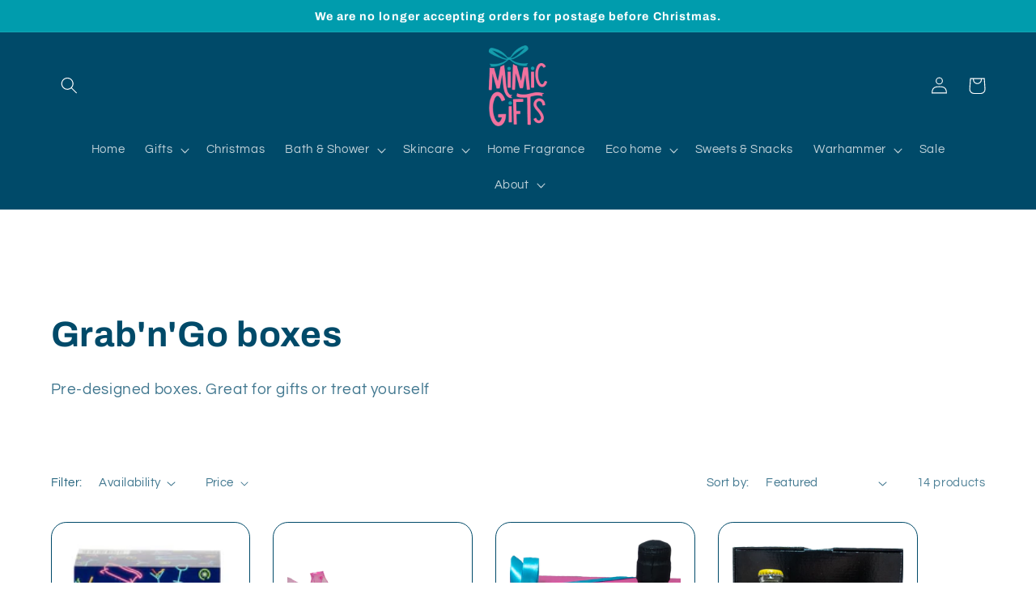

--- FILE ---
content_type: text/html; charset=utf-8
request_url: https://mimicgifts.co.uk/collections/grabngo-boxes
body_size: 37571
content:
<!doctype html>
<html class="no-js" lang="en">
  <head>
  <!-- Google Tag Manager -->
<script>(function(w,d,s,l,i){w[l]=w[l]||[];w[l].push({'gtm.start':
new Date().getTime(),event:'gtm.js'});var f=d.getElementsByTagName(s)[0],
j=d.createElement(s),dl=l!='dataLayer'?'&l='+l:'';j.async=true;j.src=
'https://www.googletagmanager.com/gtm.js?id='+i+dl;f.parentNode.insertBefore(j,f);
})(window,document,'script','dataLayer','GTM-PVCR6T5');</script>
<!-- End Google Tag Manager -->

    <script type="text/javascript">
    (function(c,l,a,r,i,t,y){
        c[a]=c[a]||function(){(c[a].q=c[a].q||[]).push(arguments)};
        t=l.createElement(r);t.async=1;t.src="https://www.clarity.ms/tag/"+i;
        y=l.getElementsByTagName(r)[0];y.parentNode.insertBefore(t,y);
    })(window, document, "clarity", "script", "hxm6733fc9");
</script>
    
    <meta charset="utf-8">
    <meta http-equiv="X-UA-Compatible" content="IE=edge">
    <meta name="viewport" content="width=device-width,initial-scale=1">
    <meta name="theme-color" content="">
    <link rel="canonical" href="https://mimicgifts.co.uk/collections/grabngo-boxes">
    <link rel="preconnect" href="https://cdn.shopify.com" crossorigin><link rel="icon" type="image/png" href="//mimicgifts.co.uk/cdn/shop/files/Mimic_Gifts_Main_Teal_2023.png?crop=center&height=32&v=1686646156&width=32"><link rel="preconnect" href="https://fonts.shopifycdn.com" crossorigin><title>
      Grab&#39;n&#39;Go boxes
 &ndash; Mimic Gifts</title>

    
      <meta name="description" content="Pre-designed boxes. Great for gifts or treat yourself">
    

    

<meta property="og:site_name" content="Mimic Gifts">
<meta property="og:url" content="https://mimicgifts.co.uk/collections/grabngo-boxes">
<meta property="og:title" content="Grab&#39;n&#39;Go boxes">
<meta property="og:type" content="website">
<meta property="og:description" content="Pre-designed boxes. Great for gifts or treat yourself"><meta property="og:image" content="http://mimicgifts.co.uk/cdn/shop/collections/Soakbox_small_e41fd029-f001-41de-941b-646ed81030e8.jpg?v=1634241768">
  <meta property="og:image:secure_url" content="https://mimicgifts.co.uk/cdn/shop/collections/Soakbox_small_e41fd029-f001-41de-941b-646ed81030e8.jpg?v=1634241768">
  <meta property="og:image:width" content="960">
  <meta property="og:image:height" content="960"><meta name="twitter:card" content="summary_large_image">
<meta name="twitter:title" content="Grab&#39;n&#39;Go boxes">
<meta name="twitter:description" content="Pre-designed boxes. Great for gifts or treat yourself">


    <script src="//mimicgifts.co.uk/cdn/shop/t/6/assets/global.js?v=149496944046504657681674470547" defer="defer"></script>
    <script>window.performance && window.performance.mark && window.performance.mark('shopify.content_for_header.start');</script><meta name="facebook-domain-verification" content="t1ya5gd1362eekt0gzl86rq97kdi2n">
<meta id="shopify-digital-wallet" name="shopify-digital-wallet" content="/1067384887/digital_wallets/dialog">
<meta name="shopify-checkout-api-token" content="eafb2869901d43daddf7c4055f57988a">
<link rel="alternate" type="application/atom+xml" title="Feed" href="/collections/grabngo-boxes.atom" />
<link rel="alternate" type="application/json+oembed" href="https://mimicgifts.co.uk/collections/grabngo-boxes.oembed">
<script async="async" src="/checkouts/internal/preloads.js?locale=en-GB"></script>
<link rel="preconnect" href="https://shop.app" crossorigin="anonymous">
<script async="async" src="https://shop.app/checkouts/internal/preloads.js?locale=en-GB&shop_id=1067384887" crossorigin="anonymous"></script>
<script id="apple-pay-shop-capabilities" type="application/json">{"shopId":1067384887,"countryCode":"GB","currencyCode":"GBP","merchantCapabilities":["supports3DS"],"merchantId":"gid:\/\/shopify\/Shop\/1067384887","merchantName":"Mimic Gifts","requiredBillingContactFields":["postalAddress","email"],"requiredShippingContactFields":["postalAddress","email"],"shippingType":"shipping","supportedNetworks":["visa","maestro","masterCard","amex","discover","elo"],"total":{"type":"pending","label":"Mimic Gifts","amount":"1.00"},"shopifyPaymentsEnabled":true,"supportsSubscriptions":true}</script>
<script id="shopify-features" type="application/json">{"accessToken":"eafb2869901d43daddf7c4055f57988a","betas":["rich-media-storefront-analytics"],"domain":"mimicgifts.co.uk","predictiveSearch":true,"shopId":1067384887,"locale":"en"}</script>
<script>var Shopify = Shopify || {};
Shopify.shop = "mimic-gifts.myshopify.com";
Shopify.locale = "en";
Shopify.currency = {"active":"GBP","rate":"1.0"};
Shopify.country = "GB";
Shopify.theme = {"name":"Refresh","id":131917152433,"schema_name":"Refresh","schema_version":"2.0.2","theme_store_id":1567,"role":"main"};
Shopify.theme.handle = "null";
Shopify.theme.style = {"id":null,"handle":null};
Shopify.cdnHost = "mimicgifts.co.uk/cdn";
Shopify.routes = Shopify.routes || {};
Shopify.routes.root = "/";</script>
<script type="module">!function(o){(o.Shopify=o.Shopify||{}).modules=!0}(window);</script>
<script>!function(o){function n(){var o=[];function n(){o.push(Array.prototype.slice.apply(arguments))}return n.q=o,n}var t=o.Shopify=o.Shopify||{};t.loadFeatures=n(),t.autoloadFeatures=n()}(window);</script>
<script>
  window.ShopifyPay = window.ShopifyPay || {};
  window.ShopifyPay.apiHost = "shop.app\/pay";
  window.ShopifyPay.redirectState = null;
</script>
<script id="shop-js-analytics" type="application/json">{"pageType":"collection"}</script>
<script defer="defer" async type="module" src="//mimicgifts.co.uk/cdn/shopifycloud/shop-js/modules/v2/client.init-shop-cart-sync_C5BV16lS.en.esm.js"></script>
<script defer="defer" async type="module" src="//mimicgifts.co.uk/cdn/shopifycloud/shop-js/modules/v2/chunk.common_CygWptCX.esm.js"></script>
<script type="module">
  await import("//mimicgifts.co.uk/cdn/shopifycloud/shop-js/modules/v2/client.init-shop-cart-sync_C5BV16lS.en.esm.js");
await import("//mimicgifts.co.uk/cdn/shopifycloud/shop-js/modules/v2/chunk.common_CygWptCX.esm.js");

  window.Shopify.SignInWithShop?.initShopCartSync?.({"fedCMEnabled":true,"windoidEnabled":true});

</script>
<script>
  window.Shopify = window.Shopify || {};
  if (!window.Shopify.featureAssets) window.Shopify.featureAssets = {};
  window.Shopify.featureAssets['shop-js'] = {"shop-cart-sync":["modules/v2/client.shop-cart-sync_ZFArdW7E.en.esm.js","modules/v2/chunk.common_CygWptCX.esm.js"],"init-fed-cm":["modules/v2/client.init-fed-cm_CmiC4vf6.en.esm.js","modules/v2/chunk.common_CygWptCX.esm.js"],"shop-button":["modules/v2/client.shop-button_tlx5R9nI.en.esm.js","modules/v2/chunk.common_CygWptCX.esm.js"],"shop-cash-offers":["modules/v2/client.shop-cash-offers_DOA2yAJr.en.esm.js","modules/v2/chunk.common_CygWptCX.esm.js","modules/v2/chunk.modal_D71HUcav.esm.js"],"init-windoid":["modules/v2/client.init-windoid_sURxWdc1.en.esm.js","modules/v2/chunk.common_CygWptCX.esm.js"],"shop-toast-manager":["modules/v2/client.shop-toast-manager_ClPi3nE9.en.esm.js","modules/v2/chunk.common_CygWptCX.esm.js"],"init-shop-email-lookup-coordinator":["modules/v2/client.init-shop-email-lookup-coordinator_B8hsDcYM.en.esm.js","modules/v2/chunk.common_CygWptCX.esm.js"],"init-shop-cart-sync":["modules/v2/client.init-shop-cart-sync_C5BV16lS.en.esm.js","modules/v2/chunk.common_CygWptCX.esm.js"],"avatar":["modules/v2/client.avatar_BTnouDA3.en.esm.js"],"pay-button":["modules/v2/client.pay-button_FdsNuTd3.en.esm.js","modules/v2/chunk.common_CygWptCX.esm.js"],"init-customer-accounts":["modules/v2/client.init-customer-accounts_DxDtT_ad.en.esm.js","modules/v2/client.shop-login-button_C5VAVYt1.en.esm.js","modules/v2/chunk.common_CygWptCX.esm.js","modules/v2/chunk.modal_D71HUcav.esm.js"],"init-shop-for-new-customer-accounts":["modules/v2/client.init-shop-for-new-customer-accounts_ChsxoAhi.en.esm.js","modules/v2/client.shop-login-button_C5VAVYt1.en.esm.js","modules/v2/chunk.common_CygWptCX.esm.js","modules/v2/chunk.modal_D71HUcav.esm.js"],"shop-login-button":["modules/v2/client.shop-login-button_C5VAVYt1.en.esm.js","modules/v2/chunk.common_CygWptCX.esm.js","modules/v2/chunk.modal_D71HUcav.esm.js"],"init-customer-accounts-sign-up":["modules/v2/client.init-customer-accounts-sign-up_CPSyQ0Tj.en.esm.js","modules/v2/client.shop-login-button_C5VAVYt1.en.esm.js","modules/v2/chunk.common_CygWptCX.esm.js","modules/v2/chunk.modal_D71HUcav.esm.js"],"shop-follow-button":["modules/v2/client.shop-follow-button_Cva4Ekp9.en.esm.js","modules/v2/chunk.common_CygWptCX.esm.js","modules/v2/chunk.modal_D71HUcav.esm.js"],"checkout-modal":["modules/v2/client.checkout-modal_BPM8l0SH.en.esm.js","modules/v2/chunk.common_CygWptCX.esm.js","modules/v2/chunk.modal_D71HUcav.esm.js"],"lead-capture":["modules/v2/client.lead-capture_Bi8yE_yS.en.esm.js","modules/v2/chunk.common_CygWptCX.esm.js","modules/v2/chunk.modal_D71HUcav.esm.js"],"shop-login":["modules/v2/client.shop-login_D6lNrXab.en.esm.js","modules/v2/chunk.common_CygWptCX.esm.js","modules/v2/chunk.modal_D71HUcav.esm.js"],"payment-terms":["modules/v2/client.payment-terms_CZxnsJam.en.esm.js","modules/v2/chunk.common_CygWptCX.esm.js","modules/v2/chunk.modal_D71HUcav.esm.js"]};
</script>
<script>(function() {
  var isLoaded = false;
  function asyncLoad() {
    if (isLoaded) return;
    isLoaded = true;
    var urls = ["https:\/\/cdn.sesami.co\/shopify.js?shop=mimic-gifts.myshopify.com","https:\/\/chimpstatic.com\/mcjs-connected\/js\/users\/e05f1c2749022518efed6b8eb\/0c34856d3f8eb37447487a32c.js?shop=mimic-gifts.myshopify.com","https:\/\/static.klaviyo.com\/onsite\/js\/klaviyo.js?company_id=UTBpRP\u0026shop=mimic-gifts.myshopify.com","https:\/\/static.klaviyo.com\/onsite\/js\/klaviyo.js?company_id=UTBpRP\u0026shop=mimic-gifts.myshopify.com","https:\/\/dashboard.mailerlite.com\/shopify\/17832\/1359716?shop=mimic-gifts.myshopify.com"];
    for (var i = 0; i < urls.length; i++) {
      var s = document.createElement('script');
      s.type = 'text/javascript';
      s.async = true;
      s.src = urls[i];
      var x = document.getElementsByTagName('script')[0];
      x.parentNode.insertBefore(s, x);
    }
  };
  if(window.attachEvent) {
    window.attachEvent('onload', asyncLoad);
  } else {
    window.addEventListener('load', asyncLoad, false);
  }
})();</script>
<script id="__st">var __st={"a":1067384887,"offset":0,"reqid":"73089a86-955a-4433-afc6-b39799101d6b-1768641436","pageurl":"mimicgifts.co.uk\/collections\/grabngo-boxes","u":"3a171b00141f","p":"collection","rtyp":"collection","rid":38734102583};</script>
<script>window.ShopifyPaypalV4VisibilityTracking = true;</script>
<script id="captcha-bootstrap">!function(){'use strict';const t='contact',e='account',n='new_comment',o=[[t,t],['blogs',n],['comments',n],[t,'customer']],c=[[e,'customer_login'],[e,'guest_login'],[e,'recover_customer_password'],[e,'create_customer']],r=t=>t.map((([t,e])=>`form[action*='/${t}']:not([data-nocaptcha='true']) input[name='form_type'][value='${e}']`)).join(','),a=t=>()=>t?[...document.querySelectorAll(t)].map((t=>t.form)):[];function s(){const t=[...o],e=r(t);return a(e)}const i='password',u='form_key',d=['recaptcha-v3-token','g-recaptcha-response','h-captcha-response',i],f=()=>{try{return window.sessionStorage}catch{return}},m='__shopify_v',_=t=>t.elements[u];function p(t,e,n=!1){try{const o=window.sessionStorage,c=JSON.parse(o.getItem(e)),{data:r}=function(t){const{data:e,action:n}=t;return t[m]||n?{data:e,action:n}:{data:t,action:n}}(c);for(const[e,n]of Object.entries(r))t.elements[e]&&(t.elements[e].value=n);n&&o.removeItem(e)}catch(o){console.error('form repopulation failed',{error:o})}}const l='form_type',E='cptcha';function T(t){t.dataset[E]=!0}const w=window,h=w.document,L='Shopify',v='ce_forms',y='captcha';let A=!1;((t,e)=>{const n=(g='f06e6c50-85a8-45c8-87d0-21a2b65856fe',I='https://cdn.shopify.com/shopifycloud/storefront-forms-hcaptcha/ce_storefront_forms_captcha_hcaptcha.v1.5.2.iife.js',D={infoText:'Protected by hCaptcha',privacyText:'Privacy',termsText:'Terms'},(t,e,n)=>{const o=w[L][v],c=o.bindForm;if(c)return c(t,g,e,D).then(n);var r;o.q.push([[t,g,e,D],n]),r=I,A||(h.body.append(Object.assign(h.createElement('script'),{id:'captcha-provider',async:!0,src:r})),A=!0)});var g,I,D;w[L]=w[L]||{},w[L][v]=w[L][v]||{},w[L][v].q=[],w[L][y]=w[L][y]||{},w[L][y].protect=function(t,e){n(t,void 0,e),T(t)},Object.freeze(w[L][y]),function(t,e,n,w,h,L){const[v,y,A,g]=function(t,e,n){const i=e?o:[],u=t?c:[],d=[...i,...u],f=r(d),m=r(i),_=r(d.filter((([t,e])=>n.includes(e))));return[a(f),a(m),a(_),s()]}(w,h,L),I=t=>{const e=t.target;return e instanceof HTMLFormElement?e:e&&e.form},D=t=>v().includes(t);t.addEventListener('submit',(t=>{const e=I(t);if(!e)return;const n=D(e)&&!e.dataset.hcaptchaBound&&!e.dataset.recaptchaBound,o=_(e),c=g().includes(e)&&(!o||!o.value);(n||c)&&t.preventDefault(),c&&!n&&(function(t){try{if(!f())return;!function(t){const e=f();if(!e)return;const n=_(t);if(!n)return;const o=n.value;o&&e.removeItem(o)}(t);const e=Array.from(Array(32),(()=>Math.random().toString(36)[2])).join('');!function(t,e){_(t)||t.append(Object.assign(document.createElement('input'),{type:'hidden',name:u})),t.elements[u].value=e}(t,e),function(t,e){const n=f();if(!n)return;const o=[...t.querySelectorAll(`input[type='${i}']`)].map((({name:t})=>t)),c=[...d,...o],r={};for(const[a,s]of new FormData(t).entries())c.includes(a)||(r[a]=s);n.setItem(e,JSON.stringify({[m]:1,action:t.action,data:r}))}(t,e)}catch(e){console.error('failed to persist form',e)}}(e),e.submit())}));const S=(t,e)=>{t&&!t.dataset[E]&&(n(t,e.some((e=>e===t))),T(t))};for(const o of['focusin','change'])t.addEventListener(o,(t=>{const e=I(t);D(e)&&S(e,y())}));const B=e.get('form_key'),M=e.get(l),P=B&&M;t.addEventListener('DOMContentLoaded',(()=>{const t=y();if(P)for(const e of t)e.elements[l].value===M&&p(e,B);[...new Set([...A(),...v().filter((t=>'true'===t.dataset.shopifyCaptcha))])].forEach((e=>S(e,t)))}))}(h,new URLSearchParams(w.location.search),n,t,e,['guest_login'])})(!0,!0)}();</script>
<script integrity="sha256-4kQ18oKyAcykRKYeNunJcIwy7WH5gtpwJnB7kiuLZ1E=" data-source-attribution="shopify.loadfeatures" defer="defer" src="//mimicgifts.co.uk/cdn/shopifycloud/storefront/assets/storefront/load_feature-a0a9edcb.js" crossorigin="anonymous"></script>
<script crossorigin="anonymous" defer="defer" src="//mimicgifts.co.uk/cdn/shopifycloud/storefront/assets/shopify_pay/storefront-65b4c6d7.js?v=20250812"></script>
<script data-source-attribution="shopify.dynamic_checkout.dynamic.init">var Shopify=Shopify||{};Shopify.PaymentButton=Shopify.PaymentButton||{isStorefrontPortableWallets:!0,init:function(){window.Shopify.PaymentButton.init=function(){};var t=document.createElement("script");t.src="https://mimicgifts.co.uk/cdn/shopifycloud/portable-wallets/latest/portable-wallets.en.js",t.type="module",document.head.appendChild(t)}};
</script>
<script data-source-attribution="shopify.dynamic_checkout.buyer_consent">
  function portableWalletsHideBuyerConsent(e){var t=document.getElementById("shopify-buyer-consent"),n=document.getElementById("shopify-subscription-policy-button");t&&n&&(t.classList.add("hidden"),t.setAttribute("aria-hidden","true"),n.removeEventListener("click",e))}function portableWalletsShowBuyerConsent(e){var t=document.getElementById("shopify-buyer-consent"),n=document.getElementById("shopify-subscription-policy-button");t&&n&&(t.classList.remove("hidden"),t.removeAttribute("aria-hidden"),n.addEventListener("click",e))}window.Shopify?.PaymentButton&&(window.Shopify.PaymentButton.hideBuyerConsent=portableWalletsHideBuyerConsent,window.Shopify.PaymentButton.showBuyerConsent=portableWalletsShowBuyerConsent);
</script>
<script data-source-attribution="shopify.dynamic_checkout.cart.bootstrap">document.addEventListener("DOMContentLoaded",(function(){function t(){return document.querySelector("shopify-accelerated-checkout-cart, shopify-accelerated-checkout")}if(t())Shopify.PaymentButton.init();else{new MutationObserver((function(e,n){t()&&(Shopify.PaymentButton.init(),n.disconnect())})).observe(document.body,{childList:!0,subtree:!0})}}));
</script>
<script id='scb4127' type='text/javascript' async='' src='https://mimicgifts.co.uk/cdn/shopifycloud/privacy-banner/storefront-banner.js'></script><link id="shopify-accelerated-checkout-styles" rel="stylesheet" media="screen" href="https://mimicgifts.co.uk/cdn/shopifycloud/portable-wallets/latest/accelerated-checkout-backwards-compat.css" crossorigin="anonymous">
<style id="shopify-accelerated-checkout-cart">
        #shopify-buyer-consent {
  margin-top: 1em;
  display: inline-block;
  width: 100%;
}

#shopify-buyer-consent.hidden {
  display: none;
}

#shopify-subscription-policy-button {
  background: none;
  border: none;
  padding: 0;
  text-decoration: underline;
  font-size: inherit;
  cursor: pointer;
}

#shopify-subscription-policy-button::before {
  box-shadow: none;
}

      </style>
<script id="sections-script" data-sections="header,footer" defer="defer" src="//mimicgifts.co.uk/cdn/shop/t/6/compiled_assets/scripts.js?752"></script>
<script>window.performance && window.performance.mark && window.performance.mark('shopify.content_for_header.end');</script>


    <style data-shopify>
      @font-face {
  font-family: Questrial;
  font-weight: 400;
  font-style: normal;
  font-display: swap;
  src: url("//mimicgifts.co.uk/cdn/fonts/questrial/questrial_n4.66abac5d8209a647b4bf8089b0451928ef144c07.woff2") format("woff2"),
       url("//mimicgifts.co.uk/cdn/fonts/questrial/questrial_n4.e86c53e77682db9bf4b0ee2dd71f214dc16adda4.woff") format("woff");
}

      
      
      
      @font-face {
  font-family: Archivo;
  font-weight: 700;
  font-style: normal;
  font-display: swap;
  src: url("//mimicgifts.co.uk/cdn/fonts/archivo/archivo_n7.651b020b3543640c100112be6f1c1b8e816c7f13.woff2") format("woff2"),
       url("//mimicgifts.co.uk/cdn/fonts/archivo/archivo_n7.7e9106d320e6594976a7dcb57957f3e712e83c96.woff") format("woff");
}


      :root {
        --font-body-family: Questrial, sans-serif;
        --font-body-style: normal;
        --font-body-weight: 400;
        --font-body-weight-bold: 700;

        --font-heading-family: Archivo, sans-serif;
        --font-heading-style: normal;
        --font-heading-weight: 700;

        --font-body-scale: 1.05;
        --font-heading-scale: 1.0476190476190477;

        --color-base-text: 0, 74, 105;
        --color-shadow: 0, 74, 105;
        --color-base-background-1: 255, 255, 255;
        --color-base-background-2: 255, 255, 255;
        --color-base-solid-button-labels: 255, 255, 255;
        --color-base-outline-button-labels: 0, 74, 105;
        --color-base-accent-1: 0, 156, 173;
        --color-base-accent-2: 0, 74, 105;
        --payment-terms-background-color: #FFFFFF;

        --gradient-base-background-1: #FFFFFF;
        --gradient-base-background-2: #FFFFFF;
        --gradient-base-accent-1: #009cad;
        --gradient-base-accent-2: #004a69;

        --media-padding: px;
        --media-border-opacity: 0.1;
        --media-border-width: 0px;
        --media-radius: 20px;
        --media-shadow-opacity: 0.0;
        --media-shadow-horizontal-offset: 0px;
        --media-shadow-vertical-offset: 4px;
        --media-shadow-blur-radius: 5px;
        --media-shadow-visible: 0;

        --page-width: 120rem;
        --page-width-margin: 0rem;

        --product-card-image-padding: 1.6rem;
        --product-card-corner-radius: 1.8rem;
        --product-card-text-alignment: left;
        --product-card-border-width: 0.1rem;
        --product-card-border-opacity: 1.0;
        --product-card-shadow-opacity: 0.0;
        --product-card-shadow-visible: 0;
        --product-card-shadow-horizontal-offset: 0.0rem;
        --product-card-shadow-vertical-offset: 0.4rem;
        --product-card-shadow-blur-radius: 0.5rem;

        --collection-card-image-padding: 1.6rem;
        --collection-card-corner-radius: 1.8rem;
        --collection-card-text-alignment: left;
        --collection-card-border-width: 0.1rem;
        --collection-card-border-opacity: 1.0;
        --collection-card-shadow-opacity: 0.0;
        --collection-card-shadow-visible: 0;
        --collection-card-shadow-horizontal-offset: 0.0rem;
        --collection-card-shadow-vertical-offset: 0.4rem;
        --collection-card-shadow-blur-radius: 0.5rem;

        --blog-card-image-padding: 1.6rem;
        --blog-card-corner-radius: 1.8rem;
        --blog-card-text-alignment: left;
        --blog-card-border-width: 0.1rem;
        --blog-card-border-opacity: 1.0;
        --blog-card-shadow-opacity: 0.0;
        --blog-card-shadow-visible: 0;
        --blog-card-shadow-horizontal-offset: 0.0rem;
        --blog-card-shadow-vertical-offset: 0.4rem;
        --blog-card-shadow-blur-radius: 0.5rem;

        --badge-corner-radius: 0.0rem;

        --popup-border-width: 1px;
        --popup-border-opacity: 0.1;
        --popup-corner-radius: 18px;
        --popup-shadow-opacity: 0.7;
        --popup-shadow-horizontal-offset: 0px;
        --popup-shadow-vertical-offset: 4px;
        --popup-shadow-blur-radius: 5px;

        --drawer-border-width: 16px;
        --drawer-border-opacity: 0.1;
        --drawer-shadow-opacity: 0.0;
        --drawer-shadow-horizontal-offset: 0px;
        --drawer-shadow-vertical-offset: 4px;
        --drawer-shadow-blur-radius: 5px;

        --spacing-sections-desktop: 0px;
        --spacing-sections-mobile: 0px;

        --grid-desktop-vertical-spacing: 28px;
        --grid-desktop-horizontal-spacing: 28px;
        --grid-mobile-vertical-spacing: 14px;
        --grid-mobile-horizontal-spacing: 14px;

        --text-boxes-border-opacity: 0.1;
        --text-boxes-border-width: 0px;
        --text-boxes-radius: 20px;
        --text-boxes-shadow-opacity: 0.0;
        --text-boxes-shadow-visible: 0;
        --text-boxes-shadow-horizontal-offset: 0px;
        --text-boxes-shadow-vertical-offset: 4px;
        --text-boxes-shadow-blur-radius: 5px;

        --buttons-radius: 40px;
        --buttons-radius-outset: 41px;
        --buttons-border-width: 1px;
        --buttons-border-opacity: 1.0;
        --buttons-shadow-opacity: 0.0;
        --buttons-shadow-visible: 0;
        --buttons-shadow-horizontal-offset: 0px;
        --buttons-shadow-vertical-offset: 4px;
        --buttons-shadow-blur-radius: 5px;
        --buttons-border-offset: 0.3px;

        --inputs-radius: 26px;
        --inputs-border-width: 1px;
        --inputs-border-opacity: 0.55;
        --inputs-shadow-opacity: 0.0;
        --inputs-shadow-horizontal-offset: 0px;
        --inputs-margin-offset: 0px;
        --inputs-shadow-vertical-offset: 4px;
        --inputs-shadow-blur-radius: 5px;
        --inputs-radius-outset: 27px;

        --variant-pills-radius: 40px;
        --variant-pills-border-width: 1px;
        --variant-pills-border-opacity: 0.55;
        --variant-pills-shadow-opacity: 0.0;
        --variant-pills-shadow-horizontal-offset: 0px;
        --variant-pills-shadow-vertical-offset: 4px;
        --variant-pills-shadow-blur-radius: 5px;
      }

      *,
      *::before,
      *::after {
        box-sizing: inherit;
      }

      html {
        box-sizing: border-box;
        font-size: calc(var(--font-body-scale) * 62.5%);
        height: 100%;
      }

      body {
        display: grid;
        grid-template-rows: auto auto 1fr auto;
        grid-template-columns: 100%;
        min-height: 100%;
        margin: 0;
        font-size: 1.5rem;
        letter-spacing: 0.06rem;
        line-height: calc(1 + 0.8 / var(--font-body-scale));
        font-family: var(--font-body-family);
        font-style: var(--font-body-style);
        font-weight: var(--font-body-weight);
      }

      @media screen and (min-width: 750px) {
        body {
          font-size: 1.6rem;
        }
      }
    </style>

    <link href="//mimicgifts.co.uk/cdn/shop/t/6/assets/base.css?v=88290808517547527771674470550" rel="stylesheet" type="text/css" media="all" />
<link rel="preload" as="font" href="//mimicgifts.co.uk/cdn/fonts/questrial/questrial_n4.66abac5d8209a647b4bf8089b0451928ef144c07.woff2" type="font/woff2" crossorigin><link rel="preload" as="font" href="//mimicgifts.co.uk/cdn/fonts/archivo/archivo_n7.651b020b3543640c100112be6f1c1b8e816c7f13.woff2" type="font/woff2" crossorigin><link rel="stylesheet" href="//mimicgifts.co.uk/cdn/shop/t/6/assets/component-predictive-search.css?v=83512081251802922551674470547" media="print" onload="this.media='all'"><script>document.documentElement.className = document.documentElement.className.replace('no-js', 'js');
    if (Shopify.designMode) {
      document.documentElement.classList.add('shopify-design-mode');
    }
    </script>
    



<script type="text/javascript">
window.dataLayer = window.dataLayer || [];

window.appStart = function(){
  window.productPageHandle = function(){

    var productName = "";
    var productId = "";
    var productPrice = "";
    var productBrand = "";
    var productCollection = "";
    var productType = "";
    var productSku = "";
    var productVariantId = "";
    var productVariantTitle = "";

    window.dataLayer.push({
      event: "analyzify_productDetail",
      productId: productId,
      productName: productName,
      productPrice: productPrice,
      productBrand: productBrand,
      productCategory: productCollection,
      productType: productType,
      productSku: productSku,
      productVariantId: productVariantId,
      productVariantTitle: productVariantTitle,
      currency: "GBP",
    });
  };


  

}
appStart();
</script>
  <link href="https://monorail-edge.shopifysvc.com" rel="dns-prefetch">
<script>(function(){if ("sendBeacon" in navigator && "performance" in window) {try {var session_token_from_headers = performance.getEntriesByType('navigation')[0].serverTiming.find(x => x.name == '_s').description;} catch {var session_token_from_headers = undefined;}var session_cookie_matches = document.cookie.match(/_shopify_s=([^;]*)/);var session_token_from_cookie = session_cookie_matches && session_cookie_matches.length === 2 ? session_cookie_matches[1] : "";var session_token = session_token_from_headers || session_token_from_cookie || "";function handle_abandonment_event(e) {var entries = performance.getEntries().filter(function(entry) {return /monorail-edge.shopifysvc.com/.test(entry.name);});if (!window.abandonment_tracked && entries.length === 0) {window.abandonment_tracked = true;var currentMs = Date.now();var navigation_start = performance.timing.navigationStart;var payload = {shop_id: 1067384887,url: window.location.href,navigation_start,duration: currentMs - navigation_start,session_token,page_type: "collection"};window.navigator.sendBeacon("https://monorail-edge.shopifysvc.com/v1/produce", JSON.stringify({schema_id: "online_store_buyer_site_abandonment/1.1",payload: payload,metadata: {event_created_at_ms: currentMs,event_sent_at_ms: currentMs}}));}}window.addEventListener('pagehide', handle_abandonment_event);}}());</script>
<script id="web-pixels-manager-setup">(function e(e,d,r,n,o){if(void 0===o&&(o={}),!Boolean(null===(a=null===(i=window.Shopify)||void 0===i?void 0:i.analytics)||void 0===a?void 0:a.replayQueue)){var i,a;window.Shopify=window.Shopify||{};var t=window.Shopify;t.analytics=t.analytics||{};var s=t.analytics;s.replayQueue=[],s.publish=function(e,d,r){return s.replayQueue.push([e,d,r]),!0};try{self.performance.mark("wpm:start")}catch(e){}var l=function(){var e={modern:/Edge?\/(1{2}[4-9]|1[2-9]\d|[2-9]\d{2}|\d{4,})\.\d+(\.\d+|)|Firefox\/(1{2}[4-9]|1[2-9]\d|[2-9]\d{2}|\d{4,})\.\d+(\.\d+|)|Chrom(ium|e)\/(9{2}|\d{3,})\.\d+(\.\d+|)|(Maci|X1{2}).+ Version\/(15\.\d+|(1[6-9]|[2-9]\d|\d{3,})\.\d+)([,.]\d+|)( \(\w+\)|)( Mobile\/\w+|) Safari\/|Chrome.+OPR\/(9{2}|\d{3,})\.\d+\.\d+|(CPU[ +]OS|iPhone[ +]OS|CPU[ +]iPhone|CPU IPhone OS|CPU iPad OS)[ +]+(15[._]\d+|(1[6-9]|[2-9]\d|\d{3,})[._]\d+)([._]\d+|)|Android:?[ /-](13[3-9]|1[4-9]\d|[2-9]\d{2}|\d{4,})(\.\d+|)(\.\d+|)|Android.+Firefox\/(13[5-9]|1[4-9]\d|[2-9]\d{2}|\d{4,})\.\d+(\.\d+|)|Android.+Chrom(ium|e)\/(13[3-9]|1[4-9]\d|[2-9]\d{2}|\d{4,})\.\d+(\.\d+|)|SamsungBrowser\/([2-9]\d|\d{3,})\.\d+/,legacy:/Edge?\/(1[6-9]|[2-9]\d|\d{3,})\.\d+(\.\d+|)|Firefox\/(5[4-9]|[6-9]\d|\d{3,})\.\d+(\.\d+|)|Chrom(ium|e)\/(5[1-9]|[6-9]\d|\d{3,})\.\d+(\.\d+|)([\d.]+$|.*Safari\/(?![\d.]+ Edge\/[\d.]+$))|(Maci|X1{2}).+ Version\/(10\.\d+|(1[1-9]|[2-9]\d|\d{3,})\.\d+)([,.]\d+|)( \(\w+\)|)( Mobile\/\w+|) Safari\/|Chrome.+OPR\/(3[89]|[4-9]\d|\d{3,})\.\d+\.\d+|(CPU[ +]OS|iPhone[ +]OS|CPU[ +]iPhone|CPU IPhone OS|CPU iPad OS)[ +]+(10[._]\d+|(1[1-9]|[2-9]\d|\d{3,})[._]\d+)([._]\d+|)|Android:?[ /-](13[3-9]|1[4-9]\d|[2-9]\d{2}|\d{4,})(\.\d+|)(\.\d+|)|Mobile Safari.+OPR\/([89]\d|\d{3,})\.\d+\.\d+|Android.+Firefox\/(13[5-9]|1[4-9]\d|[2-9]\d{2}|\d{4,})\.\d+(\.\d+|)|Android.+Chrom(ium|e)\/(13[3-9]|1[4-9]\d|[2-9]\d{2}|\d{4,})\.\d+(\.\d+|)|Android.+(UC? ?Browser|UCWEB|U3)[ /]?(15\.([5-9]|\d{2,})|(1[6-9]|[2-9]\d|\d{3,})\.\d+)\.\d+|SamsungBrowser\/(5\.\d+|([6-9]|\d{2,})\.\d+)|Android.+MQ{2}Browser\/(14(\.(9|\d{2,})|)|(1[5-9]|[2-9]\d|\d{3,})(\.\d+|))(\.\d+|)|K[Aa][Ii]OS\/(3\.\d+|([4-9]|\d{2,})\.\d+)(\.\d+|)/},d=e.modern,r=e.legacy,n=navigator.userAgent;return n.match(d)?"modern":n.match(r)?"legacy":"unknown"}(),u="modern"===l?"modern":"legacy",c=(null!=n?n:{modern:"",legacy:""})[u],f=function(e){return[e.baseUrl,"/wpm","/b",e.hashVersion,"modern"===e.buildTarget?"m":"l",".js"].join("")}({baseUrl:d,hashVersion:r,buildTarget:u}),m=function(e){var d=e.version,r=e.bundleTarget,n=e.surface,o=e.pageUrl,i=e.monorailEndpoint;return{emit:function(e){var a=e.status,t=e.errorMsg,s=(new Date).getTime(),l=JSON.stringify({metadata:{event_sent_at_ms:s},events:[{schema_id:"web_pixels_manager_load/3.1",payload:{version:d,bundle_target:r,page_url:o,status:a,surface:n,error_msg:t},metadata:{event_created_at_ms:s}}]});if(!i)return console&&console.warn&&console.warn("[Web Pixels Manager] No Monorail endpoint provided, skipping logging."),!1;try{return self.navigator.sendBeacon.bind(self.navigator)(i,l)}catch(e){}var u=new XMLHttpRequest;try{return u.open("POST",i,!0),u.setRequestHeader("Content-Type","text/plain"),u.send(l),!0}catch(e){return console&&console.warn&&console.warn("[Web Pixels Manager] Got an unhandled error while logging to Monorail."),!1}}}}({version:r,bundleTarget:l,surface:e.surface,pageUrl:self.location.href,monorailEndpoint:e.monorailEndpoint});try{o.browserTarget=l,function(e){var d=e.src,r=e.async,n=void 0===r||r,o=e.onload,i=e.onerror,a=e.sri,t=e.scriptDataAttributes,s=void 0===t?{}:t,l=document.createElement("script"),u=document.querySelector("head"),c=document.querySelector("body");if(l.async=n,l.src=d,a&&(l.integrity=a,l.crossOrigin="anonymous"),s)for(var f in s)if(Object.prototype.hasOwnProperty.call(s,f))try{l.dataset[f]=s[f]}catch(e){}if(o&&l.addEventListener("load",o),i&&l.addEventListener("error",i),u)u.appendChild(l);else{if(!c)throw new Error("Did not find a head or body element to append the script");c.appendChild(l)}}({src:f,async:!0,onload:function(){if(!function(){var e,d;return Boolean(null===(d=null===(e=window.Shopify)||void 0===e?void 0:e.analytics)||void 0===d?void 0:d.initialized)}()){var d=window.webPixelsManager.init(e)||void 0;if(d){var r=window.Shopify.analytics;r.replayQueue.forEach((function(e){var r=e[0],n=e[1],o=e[2];d.publishCustomEvent(r,n,o)})),r.replayQueue=[],r.publish=d.publishCustomEvent,r.visitor=d.visitor,r.initialized=!0}}},onerror:function(){return m.emit({status:"failed",errorMsg:"".concat(f," has failed to load")})},sri:function(e){var d=/^sha384-[A-Za-z0-9+/=]+$/;return"string"==typeof e&&d.test(e)}(c)?c:"",scriptDataAttributes:o}),m.emit({status:"loading"})}catch(e){m.emit({status:"failed",errorMsg:(null==e?void 0:e.message)||"Unknown error"})}}})({shopId: 1067384887,storefrontBaseUrl: "https://mimicgifts.co.uk",extensionsBaseUrl: "https://extensions.shopifycdn.com/cdn/shopifycloud/web-pixels-manager",monorailEndpoint: "https://monorail-edge.shopifysvc.com/unstable/produce_batch",surface: "storefront-renderer",enabledBetaFlags: ["2dca8a86"],webPixelsConfigList: [{"id":"shopify-app-pixel","configuration":"{}","eventPayloadVersion":"v1","runtimeContext":"STRICT","scriptVersion":"0450","apiClientId":"shopify-pixel","type":"APP","privacyPurposes":["ANALYTICS","MARKETING"]},{"id":"shopify-custom-pixel","eventPayloadVersion":"v1","runtimeContext":"LAX","scriptVersion":"0450","apiClientId":"shopify-pixel","type":"CUSTOM","privacyPurposes":["ANALYTICS","MARKETING"]}],isMerchantRequest: false,initData: {"shop":{"name":"Mimic Gifts","paymentSettings":{"currencyCode":"GBP"},"myshopifyDomain":"mimic-gifts.myshopify.com","countryCode":"GB","storefrontUrl":"https:\/\/mimicgifts.co.uk"},"customer":null,"cart":null,"checkout":null,"productVariants":[],"purchasingCompany":null},},"https://mimicgifts.co.uk/cdn","fcfee988w5aeb613cpc8e4bc33m6693e112",{"modern":"","legacy":""},{"shopId":"1067384887","storefrontBaseUrl":"https:\/\/mimicgifts.co.uk","extensionBaseUrl":"https:\/\/extensions.shopifycdn.com\/cdn\/shopifycloud\/web-pixels-manager","surface":"storefront-renderer","enabledBetaFlags":"[\"2dca8a86\"]","isMerchantRequest":"false","hashVersion":"fcfee988w5aeb613cpc8e4bc33m6693e112","publish":"custom","events":"[[\"page_viewed\",{}],[\"collection_viewed\",{\"collection\":{\"id\":\"38734102583\",\"title\":\"Grab'n'Go boxes\",\"productVariants\":[{\"price\":{\"amount\":9.95,\"currencyCode\":\"GBP\"},\"product\":{\"title\":\"Bath Melt Gift Boxes\",\"vendor\":\"Mimic Gifts\",\"id\":\"1404143927351\",\"untranslatedTitle\":\"Bath Melt Gift Boxes\",\"url\":\"\/products\/bath-melt-giftbox\",\"type\":\"bath melt\"},\"id\":\"40873220243633\",\"image\":{\"src\":\"\/\/mimicgifts.co.uk\/cdn\/shop\/files\/MeltGiftbox-HappyHour.jpg?v=1684496574\"},\"sku\":\"1423\",\"title\":\"Happy Hour\",\"untranslatedTitle\":\"Happy Hour\"},{\"price\":{\"amount\":22.95,\"currencyCode\":\"GBP\"},\"product\":{\"title\":\"Pamper Hamper: Bath \u0026 Shower\",\"vendor\":\"Mimic Gifts\",\"id\":\"7521537523889\",\"untranslatedTitle\":\"Pamper Hamper: Bath \u0026 Shower\",\"url\":\"\/products\/pamper-hamper\",\"type\":\"Bath Bombs\"},\"id\":\"42913088700593\",\"image\":{\"src\":\"\/\/mimicgifts.co.uk\/cdn\/shop\/files\/Hamper-bubblebathwhippedsoap3bombs.png?v=1696008810\"},\"sku\":null,\"title\":\"Hamper\",\"untranslatedTitle\":\"Hamper\"},{\"price\":{\"amount\":23.95,\"currencyCode\":\"GBP\"},\"product\":{\"title\":\"Sip'n'Soak Hamper: Prosecco\",\"vendor\":\"Mimic Gifts\",\"id\":\"7444160610481\",\"untranslatedTitle\":\"Sip'n'Soak Hamper: Prosecco\",\"url\":\"\/products\/prosecco-wine-bath-bomb-soap-pamper-hamper-sipnsoak\",\"type\":\"Bath Bombs\"},\"id\":\"42901030568113\",\"image\":{\"src\":\"\/\/mimicgifts.co.uk\/cdn\/shop\/files\/Hampersip-n-soakpinkproseccobombsoapspongecandle.png?v=1696794593\"},\"sku\":\"\",\"title\":\"Hamper: Soap Sponge Bomb Candle \u0026 Prosecco \/ Pink\",\"untranslatedTitle\":\"Hamper: Soap Sponge Bomb Candle \u0026 Prosecco \/ Pink\"},{\"price\":{\"amount\":27.95,\"currencyCode\":\"GBP\"},\"product\":{\"title\":\"Sip'n'Soak Hamper: Gin \u0026 Tonic\",\"vendor\":\"Mimic Gifts\",\"id\":\"7516184576177\",\"untranslatedTitle\":\"Sip'n'Soak Hamper: Gin \u0026 Tonic\",\"url\":\"\/products\/sipnsoak-gin-tonic-bath-bomb-pamper-hamper\",\"type\":\"Bath Bombs\"},\"id\":\"42899012681905\",\"image\":{\"src\":\"\/\/mimicgifts.co.uk\/cdn\/shop\/files\/Giftboxsip-n-soakgintonicbathbombcandle.png?v=1695301347\"},\"sku\":null,\"title\":\"Gift Box\",\"untranslatedTitle\":\"Gift Box\"},{\"price\":{\"amount\":16.95,\"currencyCode\":\"GBP\"},\"product\":{\"title\":\"Shower Pod Gift Tin\",\"vendor\":\"Mimic Gifts\",\"id\":\"7470607925425\",\"untranslatedTitle\":\"Shower Pod Gift Tin\",\"url\":\"\/products\/shower-pod-gift-tin\",\"type\":\"\"},\"id\":\"42692725735601\",\"image\":{\"src\":\"\/\/mimicgifts.co.uk\/cdn\/shop\/files\/ShowerPodGiftTin.png?v=1684492366\"},\"sku\":\"\",\"title\":\"Default Title\",\"untranslatedTitle\":\"Default Title\"},{\"price\":{\"amount\":25.95,\"currencyCode\":\"GBP\"},\"product\":{\"title\":\"Flower Reed Diffuser Gift Sets\",\"vendor\":\"Mimic Gifts\",\"id\":\"7433508651185\",\"untranslatedTitle\":\"Flower Reed Diffuser Gift Sets\",\"url\":\"\/products\/flower-reed-diffuser-gift-sets\",\"type\":\"Reed Diffuser\"},\"id\":\"55156740915576\",\"image\":{\"src\":\"\/\/mimicgifts.co.uk\/cdn\/shop\/products\/image_28f67527-a5fa-4683-b39e-2380bca225be.jpg?v=1695205441\"},\"sku\":null,\"title\":\"Chamomile with Cedarwood\",\"untranslatedTitle\":\"Chamomile with Cedarwood\"},{\"price\":{\"amount\":12.95,\"currencyCode\":\"GBP\"},\"product\":{\"title\":\"Soap, Bath \u0026 Shower Gift Tin\",\"vendor\":\"Mimic Gifts\",\"id\":\"7688696725681\",\"untranslatedTitle\":\"Soap, Bath \u0026 Shower Gift Tin\",\"url\":\"\/products\/soap-bath-shower-gift-tin\",\"type\":\"\"},\"id\":\"43510795305137\",\"image\":{\"src\":\"\/\/mimicgifts.co.uk\/cdn\/shop\/files\/background-editor_output_52ccfc65-ecf2-45d4-9d30-2c67df70d704.png?v=1727783388\"},\"sku\":\"\",\"title\":\"Rose Collection\",\"untranslatedTitle\":\"Rose Collection\"},{\"price\":{\"amount\":22.5,\"currencyCode\":\"GBP\"},\"product\":{\"title\":\"Gin by G\u0026Tea (Tea Distilled)\",\"vendor\":\"Mimic Gifts\",\"id\":\"8071062880433\",\"untranslatedTitle\":\"Gin by G\u0026Tea (Tea Distilled)\",\"url\":\"\/products\/tea-distilled-gin\",\"type\":\"\"},\"id\":\"44401781244081\",\"image\":{\"src\":\"\/\/mimicgifts.co.uk\/cdn\/shop\/files\/Cream_Tea_distilled_Gin_20cl.png?v=1725349085\"},\"sku\":\"\",\"title\":\"Cream Tea Gin 20cl\",\"untranslatedTitle\":\"Cream Tea Gin 20cl\"},{\"price\":{\"amount\":9.95,\"currencyCode\":\"GBP\"},\"product\":{\"title\":\"Body Pamper Christmas Cracker\",\"vendor\":\"Mimic Gifts\",\"id\":\"8139411554481\",\"untranslatedTitle\":\"Body Pamper Christmas Cracker\",\"url\":\"\/products\/body-xmas-cracker\",\"type\":\"Soap\"},\"id\":\"44680350990513\",\"image\":{\"src\":\"\/\/mimicgifts.co.uk\/cdn\/shop\/files\/Christmas_Cracker_with_pamper_products_soap_scrub_body_butter.webp?v=1727340788\"},\"sku\":null,\"title\":\"Default Title\",\"untranslatedTitle\":\"Default Title\"},{\"price\":{\"amount\":9.95,\"currencyCode\":\"GBP\"},\"product\":{\"title\":\"Bath\u0026Shower Christmas Cracker\",\"vendor\":\"Mimic Gifts\",\"id\":\"8139466539185\",\"untranslatedTitle\":\"Bath\u0026Shower Christmas Cracker\",\"url\":\"\/products\/bath-shower-christmas-cracker\",\"type\":\"Soap\"},\"id\":\"44680451817649\",\"image\":{\"src\":\"\/\/mimicgifts.co.uk\/cdn\/shop\/files\/Christmas_Cracker_Gift_bath_bomb_shower_whip_soap.webp?v=1727343275\"},\"sku\":null,\"title\":\"Default Title\",\"untranslatedTitle\":\"Default Title\"},{\"price\":{\"amount\":29.95,\"currencyCode\":\"GBP\"},\"product\":{\"title\":\"Menopause Stones Gift Set\",\"vendor\":\"Mimic Gifts\",\"id\":\"14704783163768\",\"untranslatedTitle\":\"Menopause Stones Gift Set\",\"url\":\"\/products\/menopause-stones\",\"type\":\"Aromatherapy\"},\"id\":\"53624957305208\",\"image\":{\"src\":\"\/\/mimicgifts.co.uk\/cdn\/shop\/files\/background-editor_output_6bbd072e-feec-414a-a4ea-971a0f6bea3e.png?v=1732009685\"},\"sku\":null,\"title\":\"Default Title\",\"untranslatedTitle\":\"Default Title\"},{\"price\":{\"amount\":7.95,\"currencyCode\":\"GBP\"},\"product\":{\"title\":\"Soakbox\",\"vendor\":\"Mimic Gifts\",\"id\":\"628802420791\",\"untranslatedTitle\":\"Soakbox\",\"url\":\"\/products\/soakbox\",\"type\":\"Bath Bombs\"},\"id\":\"54896884416888\",\"image\":{\"src\":\"\/\/mimicgifts.co.uk\/cdn\/shop\/files\/Love_Potion_Cauldron.jpg?v=1737027749\"},\"sku\":\"\",\"title\":\"February Small (Love)\",\"untranslatedTitle\":\"February Small (Love)\"},{\"price\":{\"amount\":4.5,\"currencyCode\":\"GBP\"},\"product\":{\"title\":\"Paint-your-own Bath Bomb kit (Christmas)\",\"vendor\":\"Mimic Gifts\",\"id\":\"14981911773560\",\"untranslatedTitle\":\"Paint-your-own Bath Bomb kit (Christmas)\",\"url\":\"\/products\/paint-your-own-bath-bomb-kit-christmas\",\"type\":\"Soap\"},\"id\":\"55345918574968\",\"image\":{\"src\":\"\/\/mimicgifts.co.uk\/cdn\/shop\/files\/paintyourownbathbombchristmas.webp?v=1762345226\"},\"sku\":null,\"title\":\"Default Title\",\"untranslatedTitle\":\"Default Title\"},{\"price\":{\"amount\":2.0,\"currencyCode\":\"GBP\"},\"product\":{\"title\":\"Bath Melt Xmas Tree\",\"vendor\":\"Mimic Gifts\",\"id\":\"14989245415800\",\"untranslatedTitle\":\"Bath Melt Xmas Tree\",\"url\":\"\/products\/bath-melt-xmas-tree\",\"type\":\"bath melt\"},\"id\":\"55375292957048\",\"image\":null,\"sku\":null,\"title\":\"Default Title\",\"untranslatedTitle\":\"Default Title\"}]}}]]"});</script><script>
  window.ShopifyAnalytics = window.ShopifyAnalytics || {};
  window.ShopifyAnalytics.meta = window.ShopifyAnalytics.meta || {};
  window.ShopifyAnalytics.meta.currency = 'GBP';
  var meta = {"products":[{"id":1404143927351,"gid":"gid:\/\/shopify\/Product\/1404143927351","vendor":"Mimic Gifts","type":"bath melt","handle":"bath-melt-giftbox","variants":[{"id":40873220243633,"price":995,"name":"Bath Melt Gift Boxes - Happy Hour","public_title":"Happy Hour","sku":"1423"},{"id":40873220276401,"price":995,"name":"Bath Melt Gift Boxes - Wellbeing","public_title":"Wellbeing","sku":"1424"},{"id":42692910022833,"price":995,"name":"Bath Melt Gift Boxes - Great British Bathe Off","public_title":"Great British Bathe Off","sku":"1423"},{"id":42692910055601,"price":995,"name":"Bath Melt Gift Boxes - Cocktail Party","public_title":"Cocktail Party","sku":"1423"},{"id":42898714886321,"price":995,"name":"Bath Melt Gift Boxes - Sparkle","public_title":"Sparkle","sku":""},{"id":42898714919089,"price":995,"name":"Bath Melt Gift Boxes - Botanical","public_title":"Botanical","sku":""},{"id":42898715115697,"price":995,"name":"Bath Melt Gift Boxes - Pamper Party","public_title":"Pamper Party","sku":""},{"id":42898715148465,"price":995,"name":"Bath Melt Gift Boxes - Under The Sea","public_title":"Under The Sea","sku":""},{"id":42898715181233,"price":995,"name":"Bath Melt Gift Boxes - Magic Melts","public_title":"Magic Melts","sku":""},{"id":55374110753144,"price":995,"name":"Bath Melt Gift Boxes - Frosted","public_title":"Frosted","sku":"1423"}],"remote":false},{"id":7521537523889,"gid":"gid:\/\/shopify\/Product\/7521537523889","vendor":"Mimic Gifts","type":"Bath Bombs","handle":"pamper-hamper","variants":[{"id":42913088700593,"price":2295,"name":"Pamper Hamper: Bath \u0026 Shower - Hamper","public_title":"Hamper","sku":null},{"id":42913088667825,"price":2295,"name":"Pamper Hamper: Bath \u0026 Shower - Gift Box","public_title":"Gift Box","sku":null}],"remote":false},{"id":7444160610481,"gid":"gid:\/\/shopify\/Product\/7444160610481","vendor":"Mimic Gifts","type":"Bath Bombs","handle":"prosecco-wine-bath-bomb-soap-pamper-hamper-sipnsoak","variants":[{"id":42901030568113,"price":2395,"name":"Sip'n'Soak Hamper: Prosecco - Hamper: Soap Sponge Bomb Candle \u0026 Prosecco \/ Pink","public_title":"Hamper: Soap Sponge Bomb Candle \u0026 Prosecco \/ Pink","sku":""},{"id":42901030600881,"price":2395,"name":"Sip'n'Soak Hamper: Prosecco - Hamper: Soap Sponge Bomb Candle \u0026 Prosecco \/ Purple","public_title":"Hamper: Soap Sponge Bomb Candle \u0026 Prosecco \/ Purple","sku":""},{"id":42901030633649,"price":2395,"name":"Sip'n'Soak Hamper: Prosecco - Hamper: Soap Sponge Bomb Candle \u0026 Prosecco \/ Green","public_title":"Hamper: Soap Sponge Bomb Candle \u0026 Prosecco \/ Green","sku":""},{"id":42901030666417,"price":2395,"name":"Sip'n'Soak Hamper: Prosecco - Hamper: Soap Sponge Bomb Candle \u0026 Prosecco \/ Yellow","public_title":"Hamper: Soap Sponge Bomb Candle \u0026 Prosecco \/ Yellow","sku":""},{"id":42901030699185,"price":2395,"name":"Sip'n'Soak Hamper: Prosecco - Hamper: Soap Sponge Bomb Candle \u0026 Prosecco \/ Blue","public_title":"Hamper: Soap Sponge Bomb Candle \u0026 Prosecco \/ Blue","sku":""},{"id":42901030731953,"price":2395,"name":"Sip'n'Soak Hamper: Prosecco - Hamper: Soap Sponge Bomb Candle \u0026 Prosecco \/ Red","public_title":"Hamper: Soap Sponge Bomb Candle \u0026 Prosecco \/ Red","sku":""},{"id":42901030764721,"price":2395,"name":"Sip'n'Soak Hamper: Prosecco - Giftbox: Soap Sponge Bomb Candle \u0026 Prosecco \/ Pink","public_title":"Giftbox: Soap Sponge Bomb Candle \u0026 Prosecco \/ Pink","sku":""},{"id":42901030797489,"price":2395,"name":"Sip'n'Soak Hamper: Prosecco - Giftbox: Soap Sponge Bomb Candle \u0026 Prosecco \/ Purple","public_title":"Giftbox: Soap Sponge Bomb Candle \u0026 Prosecco \/ Purple","sku":""},{"id":42901030830257,"price":2395,"name":"Sip'n'Soak Hamper: Prosecco - Giftbox: Soap Sponge Bomb Candle \u0026 Prosecco \/ Green","public_title":"Giftbox: Soap Sponge Bomb Candle \u0026 Prosecco \/ Green","sku":""},{"id":42901030863025,"price":2395,"name":"Sip'n'Soak Hamper: Prosecco - Giftbox: Soap Sponge Bomb Candle \u0026 Prosecco \/ Yellow","public_title":"Giftbox: Soap Sponge Bomb Candle \u0026 Prosecco \/ Yellow","sku":""},{"id":42901030895793,"price":2395,"name":"Sip'n'Soak Hamper: Prosecco - Giftbox: Soap Sponge Bomb Candle \u0026 Prosecco \/ Blue","public_title":"Giftbox: Soap Sponge Bomb Candle \u0026 Prosecco \/ Blue","sku":""},{"id":42901030928561,"price":2395,"name":"Sip'n'Soak Hamper: Prosecco - Giftbox: Soap Sponge Bomb Candle \u0026 Prosecco \/ Red","public_title":"Giftbox: Soap Sponge Bomb Candle \u0026 Prosecco \/ Red","sku":""},{"id":42901030961329,"price":1695,"name":"Sip'n'Soak Hamper: Prosecco - Small giftbox: Bath Bomb Candle \u0026 Prosecco \/ Pink","public_title":"Small giftbox: Bath Bomb Candle \u0026 Prosecco \/ Pink","sku":""},{"id":42901030994097,"price":1695,"name":"Sip'n'Soak Hamper: Prosecco - Small giftbox: Bath Bomb Candle \u0026 Prosecco \/ Purple","public_title":"Small giftbox: Bath Bomb Candle \u0026 Prosecco \/ Purple","sku":""},{"id":42901031026865,"price":1695,"name":"Sip'n'Soak Hamper: Prosecco - Small giftbox: Bath Bomb Candle \u0026 Prosecco \/ Green","public_title":"Small giftbox: Bath Bomb Candle \u0026 Prosecco \/ Green","sku":""},{"id":42901031059633,"price":1695,"name":"Sip'n'Soak Hamper: Prosecco - Small giftbox: Bath Bomb Candle \u0026 Prosecco \/ Yellow","public_title":"Small giftbox: Bath Bomb Candle \u0026 Prosecco \/ Yellow","sku":""},{"id":42901031092401,"price":2395,"name":"Sip'n'Soak Hamper: Prosecco - Small giftbox: Bath Bomb Candle \u0026 Prosecco \/ Blue","public_title":"Small giftbox: Bath Bomb Candle \u0026 Prosecco \/ Blue","sku":""},{"id":42901031125169,"price":2395,"name":"Sip'n'Soak Hamper: Prosecco - Small giftbox: Bath Bomb Candle \u0026 Prosecco \/ Red","public_title":"Small giftbox: Bath Bomb Candle \u0026 Prosecco \/ Red","sku":""}],"remote":false},{"id":7516184576177,"gid":"gid:\/\/shopify\/Product\/7516184576177","vendor":"Mimic Gifts","type":"Bath Bombs","handle":"sipnsoak-gin-tonic-bath-bomb-pamper-hamper","variants":[{"id":42899012681905,"price":2795,"name":"Sip'n'Soak Hamper: Gin \u0026 Tonic - Gift Box","public_title":"Gift Box","sku":null},{"id":42899016024241,"price":2795,"name":"Sip'n'Soak Hamper: Gin \u0026 Tonic - Hamper","public_title":"Hamper","sku":""}],"remote":false},{"id":7470607925425,"gid":"gid:\/\/shopify\/Product\/7470607925425","vendor":"Mimic Gifts","type":"","handle":"shower-pod-gift-tin","variants":[{"id":42692725735601,"price":1695,"name":"Shower Pod Gift Tin","public_title":null,"sku":""}],"remote":false},{"id":7433508651185,"gid":"gid:\/\/shopify\/Product\/7433508651185","vendor":"Mimic Gifts","type":"Reed Diffuser","handle":"flower-reed-diffuser-gift-sets","variants":[{"id":55156740915576,"price":2595,"name":"Flower Reed Diffuser Gift Sets - Chamomile with Cedarwood","public_title":"Chamomile with Cedarwood","sku":null},{"id":43196273131697,"price":2595,"name":"Flower Reed Diffuser Gift Sets - Cherry with Fig","public_title":"Cherry with Fig","sku":""},{"id":55156763787640,"price":2595,"name":"Flower Reed Diffuser Gift Sets - Cranberry and Rose","public_title":"Cranberry and Rose","sku":null},{"id":44488188297393,"price":2595,"name":"Flower Reed Diffuser Gift Sets - Dark Honey with Pepper","public_title":"Dark Honey with Pepper","sku":""},{"id":55156736524664,"price":2595,"name":"Flower Reed Diffuser Gift Sets - Eucalyptus with Lemon","public_title":"Eucalyptus with Lemon","sku":null},{"id":55156738228600,"price":2595,"name":"Flower Reed Diffuser Gift Sets - Jasmine and Frankincense","public_title":"Jasmine and Frankincense","sku":null},{"id":42490617757873,"price":2595,"name":"Flower Reed Diffuser Gift Sets - Jasmine with Gardenia","public_title":"Jasmine with Gardenia","sku":""},{"id":42490617790641,"price":2595,"name":"Flower Reed Diffuser Gift Sets - Lavender with Clarysage","public_title":"Lavender with Clarysage","sku":""},{"id":42490617692337,"price":2595,"name":"Flower Reed Diffuser Gift Sets - Lemon \u0026 Lime","public_title":"Lemon \u0026 Lime","sku":""},{"id":42839755129009,"price":2595,"name":"Flower Reed Diffuser Gift Sets - Lemongrass with Ginger","public_title":"Lemongrass with Ginger","sku":""},{"id":55156740030840,"price":2595,"name":"Flower Reed Diffuser Gift Sets - Lilly and White Rose","public_title":"Lilly and White Rose","sku":null},{"id":44488184594609,"price":2595,"name":"Flower Reed Diffuser Gift Sets - Patchouli With Lilly","public_title":"Patchouli With Lilly","sku":""},{"id":42839755096241,"price":2595,"name":"Flower Reed Diffuser Gift Sets - Pear \u0026 Fressia","public_title":"Pear \u0026 Fressia","sku":""},{"id":44488186790065,"price":2595,"name":"Flower Reed Diffuser Gift Sets - Peony And Rose","public_title":"Peony And Rose","sku":""},{"id":42490617823409,"price":2595,"name":"Flower Reed Diffuser Gift Sets - Plum \u0026 Rhubarb","public_title":"Plum \u0026 Rhubarb","sku":""},{"id":44488173551793,"price":2595,"name":"Flower Reed Diffuser Gift Sets - Very Vanilla","public_title":"Very Vanilla","sku":""},{"id":44488171684017,"price":2595,"name":"Flower Reed Diffuser Gift Sets - Ylang Ylang and Sandalwood","public_title":"Ylang Ylang and Sandalwood","sku":""}],"remote":false},{"id":7688696725681,"gid":"gid:\/\/shopify\/Product\/7688696725681","vendor":"Mimic Gifts","type":"","handle":"soap-bath-shower-gift-tin","variants":[{"id":43510795305137,"price":1295,"name":"Soap, Bath \u0026 Shower Gift Tin - Rose Collection","public_title":"Rose Collection","sku":""},{"id":43510795337905,"price":1295,"name":"Soap, Bath \u0026 Shower Gift Tin - Lavender Collection","public_title":"Lavender Collection","sku":""},{"id":43510795370673,"price":1295,"name":"Soap, Bath \u0026 Shower Gift Tin - Serenity Spa Collection","public_title":"Serenity Spa Collection","sku":""},{"id":53599019073912,"price":1295,"name":"Soap, Bath \u0026 Shower Gift Tin - Travel Collection","public_title":"Travel Collection","sku":""}],"remote":false},{"id":8071062880433,"gid":"gid:\/\/shopify\/Product\/8071062880433","vendor":"Mimic Gifts","type":"","handle":"tea-distilled-gin","variants":[{"id":44401781244081,"price":2250,"name":"Gin by G\u0026Tea (Tea Distilled) - Cream Tea Gin 20cl","public_title":"Cream Tea Gin 20cl","sku":""},{"id":44401781276849,"price":2250,"name":"Gin by G\u0026Tea (Tea Distilled) - The Great Earl Gin 20cl","public_title":"The Great Earl Gin 20cl","sku":""},{"id":44401781309617,"price":2250,"name":"Gin by G\u0026Tea (Tea Distilled) - 80 Days Gin 20cl","public_title":"80 Days Gin 20cl","sku":""},{"id":44401781342385,"price":2250,"name":"Gin by G\u0026Tea (Tea Distilled) - Citrus Buzz Gin 20cl","public_title":"Citrus Buzz Gin 20cl","sku":""},{"id":44401781375153,"price":2250,"name":"Gin by G\u0026Tea (Tea Distilled) - Orchard Berry Gin 20cl","public_title":"Orchard Berry Gin 20cl","sku":""}],"remote":false},{"id":8139411554481,"gid":"gid:\/\/shopify\/Product\/8139411554481","vendor":"Mimic Gifts","type":"Soap","handle":"body-xmas-cracker","variants":[{"id":44680350990513,"price":995,"name":"Body Pamper Christmas Cracker","public_title":null,"sku":null}],"remote":false},{"id":8139466539185,"gid":"gid:\/\/shopify\/Product\/8139466539185","vendor":"Mimic Gifts","type":"Soap","handle":"bath-shower-christmas-cracker","variants":[{"id":44680451817649,"price":995,"name":"Bath\u0026Shower Christmas Cracker","public_title":null,"sku":null}],"remote":false},{"id":14704783163768,"gid":"gid:\/\/shopify\/Product\/14704783163768","vendor":"Mimic Gifts","type":"Aromatherapy","handle":"menopause-stones","variants":[{"id":53624957305208,"price":2995,"name":"Menopause Stones Gift Set","public_title":null,"sku":null}],"remote":false},{"id":628802420791,"gid":"gid:\/\/shopify\/Product\/628802420791","vendor":"Mimic Gifts","type":"Bath Bombs","handle":"soakbox","variants":[{"id":54896884416888,"price":795,"name":"Soakbox - February Small (Love)","public_title":"February Small (Love)","sku":""},{"id":54896884449656,"price":1595,"name":"Soakbox - February Medium (Love)","public_title":"February Medium (Love)","sku":""},{"id":54896884482424,"price":2595,"name":"Soakbox - February Large (Love)","public_title":"February Large (Love)","sku":""}],"remote":false},{"id":14981911773560,"gid":"gid:\/\/shopify\/Product\/14981911773560","vendor":"Mimic Gifts","type":"Soap","handle":"paint-your-own-bath-bomb-kit-christmas","variants":[{"id":55345918574968,"price":450,"name":"Paint-your-own Bath Bomb kit (Christmas)","public_title":null,"sku":null}],"remote":false},{"id":14989245415800,"gid":"gid:\/\/shopify\/Product\/14989245415800","vendor":"Mimic Gifts","type":"bath melt","handle":"bath-melt-xmas-tree","variants":[{"id":55375292957048,"price":200,"name":"Bath Melt Xmas Tree","public_title":null,"sku":null}],"remote":false}],"page":{"pageType":"collection","resourceType":"collection","resourceId":38734102583,"requestId":"73089a86-955a-4433-afc6-b39799101d6b-1768641436"}};
  for (var attr in meta) {
    window.ShopifyAnalytics.meta[attr] = meta[attr];
  }
</script>
<script class="analytics">
  (function () {
    var customDocumentWrite = function(content) {
      var jquery = null;

      if (window.jQuery) {
        jquery = window.jQuery;
      } else if (window.Checkout && window.Checkout.$) {
        jquery = window.Checkout.$;
      }

      if (jquery) {
        jquery('body').append(content);
      }
    };

    var hasLoggedConversion = function(token) {
      if (token) {
        return document.cookie.indexOf('loggedConversion=' + token) !== -1;
      }
      return false;
    }

    var setCookieIfConversion = function(token) {
      if (token) {
        var twoMonthsFromNow = new Date(Date.now());
        twoMonthsFromNow.setMonth(twoMonthsFromNow.getMonth() + 2);

        document.cookie = 'loggedConversion=' + token + '; expires=' + twoMonthsFromNow;
      }
    }

    var trekkie = window.ShopifyAnalytics.lib = window.trekkie = window.trekkie || [];
    if (trekkie.integrations) {
      return;
    }
    trekkie.methods = [
      'identify',
      'page',
      'ready',
      'track',
      'trackForm',
      'trackLink'
    ];
    trekkie.factory = function(method) {
      return function() {
        var args = Array.prototype.slice.call(arguments);
        args.unshift(method);
        trekkie.push(args);
        return trekkie;
      };
    };
    for (var i = 0; i < trekkie.methods.length; i++) {
      var key = trekkie.methods[i];
      trekkie[key] = trekkie.factory(key);
    }
    trekkie.load = function(config) {
      trekkie.config = config || {};
      trekkie.config.initialDocumentCookie = document.cookie;
      var first = document.getElementsByTagName('script')[0];
      var script = document.createElement('script');
      script.type = 'text/javascript';
      script.onerror = function(e) {
        var scriptFallback = document.createElement('script');
        scriptFallback.type = 'text/javascript';
        scriptFallback.onerror = function(error) {
                var Monorail = {
      produce: function produce(monorailDomain, schemaId, payload) {
        var currentMs = new Date().getTime();
        var event = {
          schema_id: schemaId,
          payload: payload,
          metadata: {
            event_created_at_ms: currentMs,
            event_sent_at_ms: currentMs
          }
        };
        return Monorail.sendRequest("https://" + monorailDomain + "/v1/produce", JSON.stringify(event));
      },
      sendRequest: function sendRequest(endpointUrl, payload) {
        // Try the sendBeacon API
        if (window && window.navigator && typeof window.navigator.sendBeacon === 'function' && typeof window.Blob === 'function' && !Monorail.isIos12()) {
          var blobData = new window.Blob([payload], {
            type: 'text/plain'
          });

          if (window.navigator.sendBeacon(endpointUrl, blobData)) {
            return true;
          } // sendBeacon was not successful

        } // XHR beacon

        var xhr = new XMLHttpRequest();

        try {
          xhr.open('POST', endpointUrl);
          xhr.setRequestHeader('Content-Type', 'text/plain');
          xhr.send(payload);
        } catch (e) {
          console.log(e);
        }

        return false;
      },
      isIos12: function isIos12() {
        return window.navigator.userAgent.lastIndexOf('iPhone; CPU iPhone OS 12_') !== -1 || window.navigator.userAgent.lastIndexOf('iPad; CPU OS 12_') !== -1;
      }
    };
    Monorail.produce('monorail-edge.shopifysvc.com',
      'trekkie_storefront_load_errors/1.1',
      {shop_id: 1067384887,
      theme_id: 131917152433,
      app_name: "storefront",
      context_url: window.location.href,
      source_url: "//mimicgifts.co.uk/cdn/s/trekkie.storefront.cd680fe47e6c39ca5d5df5f0a32d569bc48c0f27.min.js"});

        };
        scriptFallback.async = true;
        scriptFallback.src = '//mimicgifts.co.uk/cdn/s/trekkie.storefront.cd680fe47e6c39ca5d5df5f0a32d569bc48c0f27.min.js';
        first.parentNode.insertBefore(scriptFallback, first);
      };
      script.async = true;
      script.src = '//mimicgifts.co.uk/cdn/s/trekkie.storefront.cd680fe47e6c39ca5d5df5f0a32d569bc48c0f27.min.js';
      first.parentNode.insertBefore(script, first);
    };
    trekkie.load(
      {"Trekkie":{"appName":"storefront","development":false,"defaultAttributes":{"shopId":1067384887,"isMerchantRequest":null,"themeId":131917152433,"themeCityHash":"1648127806626992658","contentLanguage":"en","currency":"GBP","eventMetadataId":"c35e9ee7-0e18-4199-8ab9-9b0e395f5b34"},"isServerSideCookieWritingEnabled":true,"monorailRegion":"shop_domain","enabledBetaFlags":["65f19447"]},"Session Attribution":{},"S2S":{"facebookCapiEnabled":false,"source":"trekkie-storefront-renderer","apiClientId":580111}}
    );

    var loaded = false;
    trekkie.ready(function() {
      if (loaded) return;
      loaded = true;

      window.ShopifyAnalytics.lib = window.trekkie;

      var originalDocumentWrite = document.write;
      document.write = customDocumentWrite;
      try { window.ShopifyAnalytics.merchantGoogleAnalytics.call(this); } catch(error) {};
      document.write = originalDocumentWrite;

      window.ShopifyAnalytics.lib.page(null,{"pageType":"collection","resourceType":"collection","resourceId":38734102583,"requestId":"73089a86-955a-4433-afc6-b39799101d6b-1768641436","shopifyEmitted":true});

      var match = window.location.pathname.match(/checkouts\/(.+)\/(thank_you|post_purchase)/)
      var token = match? match[1]: undefined;
      if (!hasLoggedConversion(token)) {
        setCookieIfConversion(token);
        window.ShopifyAnalytics.lib.track("Viewed Product Category",{"currency":"GBP","category":"Collection: grabngo-boxes","collectionName":"grabngo-boxes","collectionId":38734102583,"nonInteraction":true},undefined,undefined,{"shopifyEmitted":true});
      }
    });


        var eventsListenerScript = document.createElement('script');
        eventsListenerScript.async = true;
        eventsListenerScript.src = "//mimicgifts.co.uk/cdn/shopifycloud/storefront/assets/shop_events_listener-3da45d37.js";
        document.getElementsByTagName('head')[0].appendChild(eventsListenerScript);

})();</script>
<script
  defer
  src="https://mimicgifts.co.uk/cdn/shopifycloud/perf-kit/shopify-perf-kit-3.0.4.min.js"
  data-application="storefront-renderer"
  data-shop-id="1067384887"
  data-render-region="gcp-us-east1"
  data-page-type="collection"
  data-theme-instance-id="131917152433"
  data-theme-name="Refresh"
  data-theme-version="2.0.2"
  data-monorail-region="shop_domain"
  data-resource-timing-sampling-rate="10"
  data-shs="true"
  data-shs-beacon="true"
  data-shs-export-with-fetch="true"
  data-shs-logs-sample-rate="1"
  data-shs-beacon-endpoint="https://mimicgifts.co.uk/api/collect"
></script>
</head>

  <body class="gradient">
    <a class="skip-to-content-link button visually-hidden" href="#MainContent">
      Skip to content
    </a>

<script src="//mimicgifts.co.uk/cdn/shop/t/6/assets/cart.js?v=83971781268232213281674470546" defer="defer"></script>

<style>
  .drawer {
    visibility: hidden;
  }
</style>

<cart-drawer class="drawer is-empty">
  <div id="CartDrawer" class="cart-drawer">
    <div id="CartDrawer-Overlay"class="cart-drawer__overlay"></div>
    <div class="drawer__inner" role="dialog" aria-modal="true" aria-label="Your cart" tabindex="-1"><div class="drawer__inner-empty">
          <div class="cart-drawer__warnings center">
            <div class="cart-drawer__empty-content">
              <h2 class="cart__empty-text">Your cart is empty</h2>
              <button class="drawer__close" type="button" onclick="this.closest('cart-drawer').close()" aria-label="Close"><svg xmlns="http://www.w3.org/2000/svg" aria-hidden="true" focusable="false" role="presentation" class="icon icon-close" fill="none" viewBox="0 0 18 17">
  <path d="M.865 15.978a.5.5 0 00.707.707l7.433-7.431 7.579 7.282a.501.501 0 00.846-.37.5.5 0 00-.153-.351L9.712 8.546l7.417-7.416a.5.5 0 10-.707-.708L8.991 7.853 1.413.573a.5.5 0 10-.693.72l7.563 7.268-7.418 7.417z" fill="currentColor">
</svg>
</button>
              <a href="/collections/all" class="button">
                Continue shopping
              </a><p class="cart__login-title h3">Have an account?</p>
                <p class="cart__login-paragraph">
                  <a href="/account/login" class="link underlined-link">Log in</a> to check out faster.
                </p></div>
          </div></div><div class="drawer__header">
        <h2 class="drawer__heading">Your cart</h2>
        <button class="drawer__close" type="button" onclick="this.closest('cart-drawer').close()" aria-label="Close"><svg xmlns="http://www.w3.org/2000/svg" aria-hidden="true" focusable="false" role="presentation" class="icon icon-close" fill="none" viewBox="0 0 18 17">
  <path d="M.865 15.978a.5.5 0 00.707.707l7.433-7.431 7.579 7.282a.501.501 0 00.846-.37.5.5 0 00-.153-.351L9.712 8.546l7.417-7.416a.5.5 0 10-.707-.708L8.991 7.853 1.413.573a.5.5 0 10-.693.72l7.563 7.268-7.418 7.417z" fill="currentColor">
</svg>
</button>
      </div>
      <cart-drawer-items class=" is-empty">
        <form action="/cart" id="CartDrawer-Form" class="cart__contents cart-drawer__form" method="post">
          <div id="CartDrawer-CartItems" class="drawer__contents js-contents"><p id="CartDrawer-LiveRegionText" class="visually-hidden" role="status"></p>
            <p id="CartDrawer-LineItemStatus" class="visually-hidden" aria-hidden="true" role="status">Loading...</p>
          </div>
          <div id="CartDrawer-CartErrors" role="alert"></div>
        </form>
      </cart-drawer-items>
      <div class="drawer__footer"><details id="Details-CartDrawer">
            <summary>
              <span class="summary__title">
                Order special instructions
                <svg aria-hidden="true" focusable="false" role="presentation" class="icon icon-caret" viewBox="0 0 10 6">
  <path fill-rule="evenodd" clip-rule="evenodd" d="M9.354.646a.5.5 0 00-.708 0L5 4.293 1.354.646a.5.5 0 00-.708.708l4 4a.5.5 0 00.708 0l4-4a.5.5 0 000-.708z" fill="currentColor">
</svg>

              </span>
            </summary>
            <cart-note class="cart__note field">
              <label class="visually-hidden" for="CartDrawer-Note">Order special instructions</label>
              <textarea id="CartDrawer-Note" class="text-area text-area--resize-vertical field__input" name="note" placeholder="Order special instructions"></textarea>
            </cart-note>
          </details><!-- Start blocks-->
        <!-- Subtotals-->

        <div class="cart-drawer__footer" >
          <div class="totals" role="status">
            <h2 class="totals__subtotal">Subtotal</h2>
            <p class="totals__subtotal-value">£0.00 GBP</p>
          </div>

          <div></div>

          <small class="tax-note caption-large rte">Taxes and shipping calculated at checkout
</small>
        </div>

        <!-- CTAs -->

        <div class="cart__ctas" >
          <noscript>
            <button type="submit" class="cart__update-button button button--secondary" form="CartDrawer-Form">
              Update
            </button>
          </noscript>

          <button type="submit" id="CartDrawer-Checkout" class="cart__checkout-button button" name="checkout" form="CartDrawer-Form" disabled>
            Check out
          </button>
        </div>
      </div>
    </div>
  </div>
</cart-drawer>

<script>
  document.addEventListener('DOMContentLoaded', function() {
    function isIE() {
      const ua = window.navigator.userAgent;
      const msie = ua.indexOf('MSIE ');
      const trident = ua.indexOf('Trident/');

      return (msie > 0 || trident > 0);
    }

    if (!isIE()) return;
    const cartSubmitInput = document.createElement('input');
    cartSubmitInput.setAttribute('name', 'checkout');
    cartSubmitInput.setAttribute('type', 'hidden');
    document.querySelector('#cart').appendChild(cartSubmitInput);
    document.querySelector('#checkout').addEventListener('click', function(event) {
      document.querySelector('#cart').submit();
    });
  });
</script>

<div id="shopify-section-announcement-bar" class="shopify-section"><div class="announcement-bar color-accent-1 gradient" role="region" aria-label="Announcement" ><div class="page-width">
                <p class="announcement-bar__message center h5">
                  We are no longer accepting orders for postage before Christmas.
</p>
              </div></div>
</div>
    <div id="shopify-section-header" class="shopify-section section-header"><link rel="stylesheet" href="//mimicgifts.co.uk/cdn/shop/t/6/assets/component-list-menu.css?v=151968516119678728991674470548" media="print" onload="this.media='all'">
<link rel="stylesheet" href="//mimicgifts.co.uk/cdn/shop/t/6/assets/component-search.css?v=96455689198851321781674470546" media="print" onload="this.media='all'">
<link rel="stylesheet" href="//mimicgifts.co.uk/cdn/shop/t/6/assets/component-menu-drawer.css?v=182311192829367774911674470546" media="print" onload="this.media='all'">
<link rel="stylesheet" href="//mimicgifts.co.uk/cdn/shop/t/6/assets/component-cart-notification.css?v=183358051719344305851674470545" media="print" onload="this.media='all'">
<link rel="stylesheet" href="//mimicgifts.co.uk/cdn/shop/t/6/assets/component-cart-items.css?v=23917223812499722491674470550" media="print" onload="this.media='all'"><link rel="stylesheet" href="//mimicgifts.co.uk/cdn/shop/t/6/assets/component-price.css?v=65402837579211014041674470546" media="print" onload="this.media='all'">
  <link rel="stylesheet" href="//mimicgifts.co.uk/cdn/shop/t/6/assets/component-loading-overlay.css?v=167310470843593579841674470550" media="print" onload="this.media='all'"><link href="//mimicgifts.co.uk/cdn/shop/t/6/assets/component-cart-drawer.css?v=35930391193938886121674470546" rel="stylesheet" type="text/css" media="all" />
  <link href="//mimicgifts.co.uk/cdn/shop/t/6/assets/component-cart.css?v=61086454150987525971674470550" rel="stylesheet" type="text/css" media="all" />
  <link href="//mimicgifts.co.uk/cdn/shop/t/6/assets/component-totals.css?v=86168756436424464851674470546" rel="stylesheet" type="text/css" media="all" />
  <link href="//mimicgifts.co.uk/cdn/shop/t/6/assets/component-price.css?v=65402837579211014041674470546" rel="stylesheet" type="text/css" media="all" />
  <link href="//mimicgifts.co.uk/cdn/shop/t/6/assets/component-discounts.css?v=152760482443307489271674470547" rel="stylesheet" type="text/css" media="all" />
  <link href="//mimicgifts.co.uk/cdn/shop/t/6/assets/component-loading-overlay.css?v=167310470843593579841674470550" rel="stylesheet" type="text/css" media="all" />
<noscript><link href="//mimicgifts.co.uk/cdn/shop/t/6/assets/component-list-menu.css?v=151968516119678728991674470548" rel="stylesheet" type="text/css" media="all" /></noscript>
<noscript><link href="//mimicgifts.co.uk/cdn/shop/t/6/assets/component-search.css?v=96455689198851321781674470546" rel="stylesheet" type="text/css" media="all" /></noscript>
<noscript><link href="//mimicgifts.co.uk/cdn/shop/t/6/assets/component-menu-drawer.css?v=182311192829367774911674470546" rel="stylesheet" type="text/css" media="all" /></noscript>
<noscript><link href="//mimicgifts.co.uk/cdn/shop/t/6/assets/component-cart-notification.css?v=183358051719344305851674470545" rel="stylesheet" type="text/css" media="all" /></noscript>
<noscript><link href="//mimicgifts.co.uk/cdn/shop/t/6/assets/component-cart-items.css?v=23917223812499722491674470550" rel="stylesheet" type="text/css" media="all" /></noscript>

<style>
  header-drawer {
    justify-self: start;
    margin-left: -1.2rem;
  }

  .header__heading-logo {
    max-width: 100px;
  }

  @media screen and (min-width: 990px) {
    header-drawer {
      display: none;
    }
  }

  .menu-drawer-container {
    display: flex;
  }

  .list-menu {
    list-style: none;
    padding: 0;
    margin: 0;
  }

  .list-menu--inline {
    display: inline-flex;
    flex-wrap: wrap;
  }

  summary.list-menu__item {
    padding-right: 2.7rem;
  }

  .list-menu__item {
    display: flex;
    align-items: center;
    line-height: calc(1 + 0.3 / var(--font-body-scale));
  }

  .list-menu__item--link {
    text-decoration: none;
    padding-bottom: 1rem;
    padding-top: 1rem;
    line-height: calc(1 + 0.8 / var(--font-body-scale));
  }

  @media screen and (min-width: 750px) {
    .list-menu__item--link {
      padding-bottom: 0.5rem;
      padding-top: 0.5rem;
    }
  }
</style><style data-shopify>.header {
    padding-top: 4px;
    padding-bottom: 4px;
  }

  .section-header {
    margin-bottom: 75px;
  }

  @media screen and (min-width: 750px) {
    .section-header {
      margin-bottom: 100px;
    }
  }

  @media screen and (min-width: 990px) {
    .header {
      padding-top: 8px;
      padding-bottom: 8px;
    }
  }</style><script src="//mimicgifts.co.uk/cdn/shop/t/6/assets/details-disclosure.js?v=153497636716254413831674470549" defer="defer"></script>
<script src="//mimicgifts.co.uk/cdn/shop/t/6/assets/details-modal.js?v=4511761896672669691674470549" defer="defer"></script>
<script src="//mimicgifts.co.uk/cdn/shop/t/6/assets/cart-notification.js?v=160453272920806432391674470546" defer="defer"></script><script src="//mimicgifts.co.uk/cdn/shop/t/6/assets/cart-drawer.js?v=44260131999403604181674470548" defer="defer"></script><svg xmlns="http://www.w3.org/2000/svg" class="hidden">
  <symbol id="icon-search" viewbox="0 0 18 19" fill="none">
    <path fill-rule="evenodd" clip-rule="evenodd" d="M11.03 11.68A5.784 5.784 0 112.85 3.5a5.784 5.784 0 018.18 8.18zm.26 1.12a6.78 6.78 0 11.72-.7l5.4 5.4a.5.5 0 11-.71.7l-5.41-5.4z" fill="currentColor"/>
  </symbol>

  <symbol id="icon-close" class="icon icon-close" fill="none" viewBox="0 0 18 17">
    <path d="M.865 15.978a.5.5 0 00.707.707l7.433-7.431 7.579 7.282a.501.501 0 00.846-.37.5.5 0 00-.153-.351L9.712 8.546l7.417-7.416a.5.5 0 10-.707-.708L8.991 7.853 1.413.573a.5.5 0 10-.693.72l7.563 7.268-7.418 7.417z" fill="currentColor">
  </symbol>
</svg>
<sticky-header class="header-wrapper color-inverse gradient header-wrapper--border-bottom">
  <header class="header header--top-center header--mobile-center page-width header--has-menu"><header-drawer data-breakpoint="tablet">
        <details id="Details-menu-drawer-container" class="menu-drawer-container">
          <summary class="header__icon header__icon--menu header__icon--summary link focus-inset" aria-label="Menu">
            <span>
              <svg xmlns="http://www.w3.org/2000/svg" aria-hidden="true" focusable="false" role="presentation" class="icon icon-hamburger" fill="none" viewBox="0 0 18 16">
  <path d="M1 .5a.5.5 0 100 1h15.71a.5.5 0 000-1H1zM.5 8a.5.5 0 01.5-.5h15.71a.5.5 0 010 1H1A.5.5 0 01.5 8zm0 7a.5.5 0 01.5-.5h15.71a.5.5 0 010 1H1a.5.5 0 01-.5-.5z" fill="currentColor">
</svg>

              <svg xmlns="http://www.w3.org/2000/svg" aria-hidden="true" focusable="false" role="presentation" class="icon icon-close" fill="none" viewBox="0 0 18 17">
  <path d="M.865 15.978a.5.5 0 00.707.707l7.433-7.431 7.579 7.282a.501.501 0 00.846-.37.5.5 0 00-.153-.351L9.712 8.546l7.417-7.416a.5.5 0 10-.707-.708L8.991 7.853 1.413.573a.5.5 0 10-.693.72l7.563 7.268-7.418 7.417z" fill="currentColor">
</svg>

            </span>
          </summary>
          <div id="menu-drawer" class="gradient menu-drawer motion-reduce" tabindex="-1">
            <div class="menu-drawer__inner-container">
              <div class="menu-drawer__navigation-container">
                <nav class="menu-drawer__navigation">
                  <ul class="menu-drawer__menu has-submenu list-menu" role="list"><li><a href="/" class="menu-drawer__menu-item list-menu__item link link--text focus-inset">
                            Home
                          </a></li><li><details id="Details-menu-drawer-menu-item-2">
                            <summary class="menu-drawer__menu-item list-menu__item link link--text focus-inset">
                              Gifts
                              <svg viewBox="0 0 14 10" fill="none" aria-hidden="true" focusable="false" role="presentation" class="icon icon-arrow" xmlns="http://www.w3.org/2000/svg">
  <path fill-rule="evenodd" clip-rule="evenodd" d="M8.537.808a.5.5 0 01.817-.162l4 4a.5.5 0 010 .708l-4 4a.5.5 0 11-.708-.708L11.793 5.5H1a.5.5 0 010-1h10.793L8.646 1.354a.5.5 0 01-.109-.546z" fill="currentColor">
</svg>

                              <svg aria-hidden="true" focusable="false" role="presentation" class="icon icon-caret" viewBox="0 0 10 6">
  <path fill-rule="evenodd" clip-rule="evenodd" d="M9.354.646a.5.5 0 00-.708 0L5 4.293 1.354.646a.5.5 0 00-.708.708l4 4a.5.5 0 00.708 0l4-4a.5.5 0 000-.708z" fill="currentColor">
</svg>

                            </summary>
                            <div id="link-gifts" class="menu-drawer__submenu has-submenu gradient motion-reduce" tabindex="-1">
                              <div class="menu-drawer__inner-submenu">
                                <button class="menu-drawer__close-button link link--text focus-inset" aria-expanded="true">
                                  <svg viewBox="0 0 14 10" fill="none" aria-hidden="true" focusable="false" role="presentation" class="icon icon-arrow" xmlns="http://www.w3.org/2000/svg">
  <path fill-rule="evenodd" clip-rule="evenodd" d="M8.537.808a.5.5 0 01.817-.162l4 4a.5.5 0 010 .708l-4 4a.5.5 0 11-.708-.708L11.793 5.5H1a.5.5 0 010-1h10.793L8.646 1.354a.5.5 0 01-.109-.546z" fill="currentColor">
</svg>

                                  Gifts
                                </button>
                                <ul class="menu-drawer__menu list-menu" role="list" tabindex="-1"><li><a href="/collections/gifts-for-her" class="menu-drawer__menu-item link link--text list-menu__item focus-inset">
                                          Gifts for Her
                                        </a></li><li><a href="/collections/gifts-for-him" class="menu-drawer__menu-item link link--text list-menu__item focus-inset">
                                          Gifts for Him
                                        </a></li><li><a href="/collections/gifts-for-teens" class="menu-drawer__menu-item link link--text list-menu__item focus-inset">
                                          Gifts for Teens
                                        </a></li><li><a href="/collections/gifts-for-children" class="menu-drawer__menu-item link link--text list-menu__item focus-inset">
                                          Gifts for Children
                                        </a></li><li><a href="/collections/newborn" class="menu-drawer__menu-item link link--text list-menu__item focus-inset">
                                          Baby
                                        </a></li><li><a href="/collections/boxed-sets" class="menu-drawer__menu-item link link--text list-menu__item focus-inset">
                                          Hampers &amp; Giftboxes
                                        </a></li><li><a href="/collections/local-gifts" class="menu-drawer__menu-item link link--text list-menu__item focus-inset">
                                          Local Gifts (Leighton-Linslade)
                                        </a></li><li><a href="/collections/out-about" class="menu-drawer__menu-item link link--text list-menu__item focus-inset">
                                          Out &amp; About 
                                        </a></li><li><a href="/collections/greetings-cards" class="menu-drawer__menu-item link link--text list-menu__item focus-inset">
                                          Eco Gifts Wrap &amp; Tape 
                                        </a></li><li><a href="/collections/alcoholic-beverage" class="menu-drawer__menu-item link link--text list-menu__item focus-inset">
                                          Alcoholic Beverage
                                        </a></li></ul>
                              </div>
                            </div>
                          </details></li><li><a href="/collections/christmas" class="menu-drawer__menu-item list-menu__item link link--text focus-inset">
                            Christmas
                          </a></li><li><details id="Details-menu-drawer-menu-item-4">
                            <summary class="menu-drawer__menu-item list-menu__item link link--text focus-inset">
                              Bath &amp; Shower
                              <svg viewBox="0 0 14 10" fill="none" aria-hidden="true" focusable="false" role="presentation" class="icon icon-arrow" xmlns="http://www.w3.org/2000/svg">
  <path fill-rule="evenodd" clip-rule="evenodd" d="M8.537.808a.5.5 0 01.817-.162l4 4a.5.5 0 010 .708l-4 4a.5.5 0 11-.708-.708L11.793 5.5H1a.5.5 0 010-1h10.793L8.646 1.354a.5.5 0 01-.109-.546z" fill="currentColor">
</svg>

                              <svg aria-hidden="true" focusable="false" role="presentation" class="icon icon-caret" viewBox="0 0 10 6">
  <path fill-rule="evenodd" clip-rule="evenodd" d="M9.354.646a.5.5 0 00-.708 0L5 4.293 1.354.646a.5.5 0 00-.708.708l4 4a.5.5 0 00.708 0l4-4a.5.5 0 000-.708z" fill="currentColor">
</svg>

                            </summary>
                            <div id="link-bath-shower" class="menu-drawer__submenu has-submenu gradient motion-reduce" tabindex="-1">
                              <div class="menu-drawer__inner-submenu">
                                <button class="menu-drawer__close-button link link--text focus-inset" aria-expanded="true">
                                  <svg viewBox="0 0 14 10" fill="none" aria-hidden="true" focusable="false" role="presentation" class="icon icon-arrow" xmlns="http://www.w3.org/2000/svg">
  <path fill-rule="evenodd" clip-rule="evenodd" d="M8.537.808a.5.5 0 01.817-.162l4 4a.5.5 0 010 .708l-4 4a.5.5 0 11-.708-.708L11.793 5.5H1a.5.5 0 010-1h10.793L8.646 1.354a.5.5 0 01-.109-.546z" fill="currentColor">
</svg>

                                  Bath &amp; Shower
                                </button>
                                <ul class="menu-drawer__menu list-menu" role="list" tabindex="-1"><li><details id="Details-menu-drawer-submenu-1">
                                          <summary class="menu-drawer__menu-item link link--text list-menu__item focus-inset">
                                            Bath Bombs
                                            <svg viewBox="0 0 14 10" fill="none" aria-hidden="true" focusable="false" role="presentation" class="icon icon-arrow" xmlns="http://www.w3.org/2000/svg">
  <path fill-rule="evenodd" clip-rule="evenodd" d="M8.537.808a.5.5 0 01.817-.162l4 4a.5.5 0 010 .708l-4 4a.5.5 0 11-.708-.708L11.793 5.5H1a.5.5 0 010-1h10.793L8.646 1.354a.5.5 0 01-.109-.546z" fill="currentColor">
</svg>

                                            <svg aria-hidden="true" focusable="false" role="presentation" class="icon icon-caret" viewBox="0 0 10 6">
  <path fill-rule="evenodd" clip-rule="evenodd" d="M9.354.646a.5.5 0 00-.708 0L5 4.293 1.354.646a.5.5 0 00-.708.708l4 4a.5.5 0 00.708 0l4-4a.5.5 0 000-.708z" fill="currentColor">
</svg>

                                          </summary>
                                          <div id="childlink-bath-bombs" class="menu-drawer__submenu has-submenu gradient motion-reduce">
                                            <button class="menu-drawer__close-button link link--text focus-inset" aria-expanded="true">
                                              <svg viewBox="0 0 14 10" fill="none" aria-hidden="true" focusable="false" role="presentation" class="icon icon-arrow" xmlns="http://www.w3.org/2000/svg">
  <path fill-rule="evenodd" clip-rule="evenodd" d="M8.537.808a.5.5 0 01.817-.162l4 4a.5.5 0 010 .708l-4 4a.5.5 0 11-.708-.708L11.793 5.5H1a.5.5 0 010-1h10.793L8.646 1.354a.5.5 0 01-.109-.546z" fill="currentColor">
</svg>

                                              Bath Bombs
                                            </button>
                                            <ul class="menu-drawer__menu list-menu" role="list" tabindex="-1"><li>
                                                  <a href="/collections/bath-bombs" class="menu-drawer__menu-item link link--text list-menu__item focus-inset">
                                                    Bath Bombs
                                                  </a>
                                                </li><li>
                                                  <a href="/collections/bath-rocks" class="menu-drawer__menu-item link link--text list-menu__item focus-inset">
                                                    Bath Rocks
                                                  </a>
                                                </li></ul>
                                          </div>
                                        </details></li><li><a href="/collections/bath-salts" class="menu-drawer__menu-item link link--text list-menu__item focus-inset">
                                          Salts, Melts &amp; Oils 
                                        </a></li><li><a href="/collections/hair" class="menu-drawer__menu-item link link--text list-menu__item focus-inset">
                                          Shampoo, Conditioner &amp; Hair accessories 
                                        </a></li><li><a href="/collections/soap" class="menu-drawer__menu-item link link--text list-menu__item focus-inset">
                                          Soap
                                        </a></li><li><a href="/collections/whipped-soap" class="menu-drawer__menu-item link link--text list-menu__item focus-inset">
                                          Whipped Soap
                                        </a></li><li><a href="/collections/bubble-bath-shower-gel" class="menu-drawer__menu-item link link--text list-menu__item focus-inset">
                                          Bubble Bath &amp; Shower Gel
                                        </a></li><li><a href="/collections/sugar-scrubs" class="menu-drawer__menu-item link link--text list-menu__item focus-inset">
                                          Body Scrubs &amp; LipScrubs
                                        </a></li></ul>
                              </div>
                            </div>
                          </details></li><li><details id="Details-menu-drawer-menu-item-5">
                            <summary class="menu-drawer__menu-item list-menu__item link link--text focus-inset">
                              Skincare 
                              <svg viewBox="0 0 14 10" fill="none" aria-hidden="true" focusable="false" role="presentation" class="icon icon-arrow" xmlns="http://www.w3.org/2000/svg">
  <path fill-rule="evenodd" clip-rule="evenodd" d="M8.537.808a.5.5 0 01.817-.162l4 4a.5.5 0 010 .708l-4 4a.5.5 0 11-.708-.708L11.793 5.5H1a.5.5 0 010-1h10.793L8.646 1.354a.5.5 0 01-.109-.546z" fill="currentColor">
</svg>

                              <svg aria-hidden="true" focusable="false" role="presentation" class="icon icon-caret" viewBox="0 0 10 6">
  <path fill-rule="evenodd" clip-rule="evenodd" d="M9.354.646a.5.5 0 00-.708 0L5 4.293 1.354.646a.5.5 0 00-.708.708l4 4a.5.5 0 00.708 0l4-4a.5.5 0 000-.708z" fill="currentColor">
</svg>

                            </summary>
                            <div id="link-skincare" class="menu-drawer__submenu has-submenu gradient motion-reduce" tabindex="-1">
                              <div class="menu-drawer__inner-submenu">
                                <button class="menu-drawer__close-button link link--text focus-inset" aria-expanded="true">
                                  <svg viewBox="0 0 14 10" fill="none" aria-hidden="true" focusable="false" role="presentation" class="icon icon-arrow" xmlns="http://www.w3.org/2000/svg">
  <path fill-rule="evenodd" clip-rule="evenodd" d="M8.537.808a.5.5 0 01.817-.162l4 4a.5.5 0 010 .708l-4 4a.5.5 0 11-.708-.708L11.793 5.5H1a.5.5 0 010-1h10.793L8.646 1.354a.5.5 0 01-.109-.546z" fill="currentColor">
</svg>

                                  Skincare 
                                </button>
                                <ul class="menu-drawer__menu list-menu" role="list" tabindex="-1"><li><a href="/collections/facial-skincare" class="menu-drawer__menu-item link link--text list-menu__item focus-inset">
                                          Face
                                        </a></li><li><a href="/collections/shaving" class="menu-drawer__menu-item link link--text list-menu__item focus-inset">
                                          Shaving
                                        </a></li><li><a href="/collections/beards" class="menu-drawer__menu-item link link--text list-menu__item focus-inset">
                                          Beards
                                        </a></li><li><a href="/collections/moisturise" class="menu-drawer__menu-item link link--text list-menu__item focus-inset">
                                          Moisturise
                                        </a></li><li><a href="/collections/exfoliate-scrub" class="menu-drawer__menu-item link link--text list-menu__item focus-inset">
                                          Exfoliate &amp; Scrub
                                        </a></li><li><a href="/collections/teeth" class="menu-drawer__menu-item link link--text list-menu__item focus-inset">
                                          Teeth
                                        </a></li><li><a href="/collections/feet" class="menu-drawer__menu-item link link--text list-menu__item focus-inset">
                                          Feet
                                        </a></li><li><a href="/collections/bodycare" class="menu-drawer__menu-item link link--text list-menu__item focus-inset">
                                          Everything else (inc Deodorant)
                                        </a></li><li><a href="/collections/period-pants-csp" class="menu-drawer__menu-item link link--text list-menu__item focus-inset">
                                          Period Pants and CSP
                                        </a></li><li><a href="/collections/glitter" class="menu-drawer__menu-item link link--text list-menu__item focus-inset">
                                          Comestic Glitter (biodegradable)
                                        </a></li></ul>
                              </div>
                            </div>
                          </details></li><li><a href="/collections/home-fragrance" class="menu-drawer__menu-item list-menu__item link link--text focus-inset">
                            Home Fragrance
                          </a></li><li><details id="Details-menu-drawer-menu-item-7">
                            <summary class="menu-drawer__menu-item list-menu__item link link--text focus-inset">
                              Eco home
                              <svg viewBox="0 0 14 10" fill="none" aria-hidden="true" focusable="false" role="presentation" class="icon icon-arrow" xmlns="http://www.w3.org/2000/svg">
  <path fill-rule="evenodd" clip-rule="evenodd" d="M8.537.808a.5.5 0 01.817-.162l4 4a.5.5 0 010 .708l-4 4a.5.5 0 11-.708-.708L11.793 5.5H1a.5.5 0 010-1h10.793L8.646 1.354a.5.5 0 01-.109-.546z" fill="currentColor">
</svg>

                              <svg aria-hidden="true" focusable="false" role="presentation" class="icon icon-caret" viewBox="0 0 10 6">
  <path fill-rule="evenodd" clip-rule="evenodd" d="M9.354.646a.5.5 0 00-.708 0L5 4.293 1.354.646a.5.5 0 00-.708.708l4 4a.5.5 0 00.708 0l4-4a.5.5 0 000-.708z" fill="currentColor">
</svg>

                            </summary>
                            <div id="link-eco-home" class="menu-drawer__submenu has-submenu gradient motion-reduce" tabindex="-1">
                              <div class="menu-drawer__inner-submenu">
                                <button class="menu-drawer__close-button link link--text focus-inset" aria-expanded="true">
                                  <svg viewBox="0 0 14 10" fill="none" aria-hidden="true" focusable="false" role="presentation" class="icon icon-arrow" xmlns="http://www.w3.org/2000/svg">
  <path fill-rule="evenodd" clip-rule="evenodd" d="M8.537.808a.5.5 0 01.817-.162l4 4a.5.5 0 010 .708l-4 4a.5.5 0 11-.708-.708L11.793 5.5H1a.5.5 0 010-1h10.793L8.646 1.354a.5.5 0 01-.109-.546z" fill="currentColor">
</svg>

                                  Eco home
                                </button>
                                <ul class="menu-drawer__menu list-menu" role="list" tabindex="-1"><li><a href="/collections/eco-stationary" class="menu-drawer__menu-item link link--text list-menu__item focus-inset">
                                          Eco Stationary
                                        </a></li><li><a href="/collections/eco-shopping-bags" class="menu-drawer__menu-item link link--text list-menu__item focus-inset">
                                          Shopping Bags
                                        </a></li><li><a href="/collections/kitchen" class="menu-drawer__menu-item link link--text list-menu__item focus-inset">
                                          Kitchen
                                        </a></li><li><a href="/collections/plastic-free-bathroom" class="menu-drawer__menu-item link link--text list-menu__item focus-inset">
                                          Bathroom - Cleaning
                                        </a></li><li><a href="/collections/party" class="menu-drawer__menu-item link link--text list-menu__item focus-inset">
                                          Party Time
                                        </a></li></ul>
                              </div>
                            </div>
                          </details></li><li><a href="/collections/snacks-sweets" class="menu-drawer__menu-item list-menu__item link link--text focus-inset">
                            Sweets &amp; Snacks
                          </a></li><li><details id="Details-menu-drawer-menu-item-9">
                            <summary class="menu-drawer__menu-item list-menu__item link link--text focus-inset">
                              Warhammer
                              <svg viewBox="0 0 14 10" fill="none" aria-hidden="true" focusable="false" role="presentation" class="icon icon-arrow" xmlns="http://www.w3.org/2000/svg">
  <path fill-rule="evenodd" clip-rule="evenodd" d="M8.537.808a.5.5 0 01.817-.162l4 4a.5.5 0 010 .708l-4 4a.5.5 0 11-.708-.708L11.793 5.5H1a.5.5 0 010-1h10.793L8.646 1.354a.5.5 0 01-.109-.546z" fill="currentColor">
</svg>

                              <svg aria-hidden="true" focusable="false" role="presentation" class="icon icon-caret" viewBox="0 0 10 6">
  <path fill-rule="evenodd" clip-rule="evenodd" d="M9.354.646a.5.5 0 00-.708 0L5 4.293 1.354.646a.5.5 0 00-.708.708l4 4a.5.5 0 00.708 0l4-4a.5.5 0 000-.708z" fill="currentColor">
</svg>

                            </summary>
                            <div id="link-warhammer" class="menu-drawer__submenu has-submenu gradient motion-reduce" tabindex="-1">
                              <div class="menu-drawer__inner-submenu">
                                <button class="menu-drawer__close-button link link--text focus-inset" aria-expanded="true">
                                  <svg viewBox="0 0 14 10" fill="none" aria-hidden="true" focusable="false" role="presentation" class="icon icon-arrow" xmlns="http://www.w3.org/2000/svg">
  <path fill-rule="evenodd" clip-rule="evenodd" d="M8.537.808a.5.5 0 01.817-.162l4 4a.5.5 0 010 .708l-4 4a.5.5 0 11-.708-.708L11.793 5.5H1a.5.5 0 010-1h10.793L8.646 1.354a.5.5 0 01-.109-.546z" fill="currentColor">
</svg>

                                  Warhammer
                                </button>
                                <ul class="menu-drawer__menu list-menu" role="list" tabindex="-1"><li><a href="/collections/warhammer-starter-sets" class="menu-drawer__menu-item link link--text list-menu__item focus-inset">
                                          Starter Sets
                                        </a></li><li><a href="/collections/warhammer" class="menu-drawer__menu-item link link--text list-menu__item focus-inset">
                                          Age of Sigmar
                                        </a></li><li><a href="/collections/chaos-space-marines" class="menu-drawer__menu-item link link--text list-menu__item focus-inset">
                                          40k Chaos Space Marines
                                        </a></li><li><a href="/collections/genestealer-cults" class="menu-drawer__menu-item link link--text list-menu__item focus-inset">
                                          40k Genestealer Cults
                                        </a></li><li><a href="/collections/horus-heresy" class="menu-drawer__menu-item link link--text list-menu__item focus-inset">
                                          40k Horus Heresy
                                        </a></li><li><a href="/collections/killteam" class="menu-drawer__menu-item link link--text list-menu__item focus-inset">
                                          40k Kill Team
                                        </a></li><li><a href="/collections/space-marines" class="menu-drawer__menu-item link link--text list-menu__item focus-inset">
                                          40k Space Marines
                                        </a></li><li><a href="/collections/necrons" class="menu-drawer__menu-item link link--text list-menu__item focus-inset">
                                          40K Necrons
                                        </a></li><li><a href="/collections/space-wolves" class="menu-drawer__menu-item link link--text list-menu__item focus-inset">
                                          40k Space Wolves
                                        </a></li></ul>
                              </div>
                            </div>
                          </details></li><li><a href="/collections/january-sale" class="menu-drawer__menu-item list-menu__item link link--text focus-inset">
                            Sale
                          </a></li><li><details id="Details-menu-drawer-menu-item-11">
                            <summary class="menu-drawer__menu-item list-menu__item link link--text focus-inset">
                              About
                              <svg viewBox="0 0 14 10" fill="none" aria-hidden="true" focusable="false" role="presentation" class="icon icon-arrow" xmlns="http://www.w3.org/2000/svg">
  <path fill-rule="evenodd" clip-rule="evenodd" d="M8.537.808a.5.5 0 01.817-.162l4 4a.5.5 0 010 .708l-4 4a.5.5 0 11-.708-.708L11.793 5.5H1a.5.5 0 010-1h10.793L8.646 1.354a.5.5 0 01-.109-.546z" fill="currentColor">
</svg>

                              <svg aria-hidden="true" focusable="false" role="presentation" class="icon icon-caret" viewBox="0 0 10 6">
  <path fill-rule="evenodd" clip-rule="evenodd" d="M9.354.646a.5.5 0 00-.708 0L5 4.293 1.354.646a.5.5 0 00-.708.708l4 4a.5.5 0 00.708 0l4-4a.5.5 0 000-.708z" fill="currentColor">
</svg>

                            </summary>
                            <div id="link-about" class="menu-drawer__submenu has-submenu gradient motion-reduce" tabindex="-1">
                              <div class="menu-drawer__inner-submenu">
                                <button class="menu-drawer__close-button link link--text focus-inset" aria-expanded="true">
                                  <svg viewBox="0 0 14 10" fill="none" aria-hidden="true" focusable="false" role="presentation" class="icon icon-arrow" xmlns="http://www.w3.org/2000/svg">
  <path fill-rule="evenodd" clip-rule="evenodd" d="M8.537.808a.5.5 0 01.817-.162l4 4a.5.5 0 010 .708l-4 4a.5.5 0 11-.708-.708L11.793 5.5H1a.5.5 0 010-1h10.793L8.646 1.354a.5.5 0 01-.109-.546z" fill="currentColor">
</svg>

                                  About
                                </button>
                                <ul class="menu-drawer__menu list-menu" role="list" tabindex="-1"><li><a href="/pages/about-us" class="menu-drawer__menu-item link link--text list-menu__item focus-inset">
                                          Our story
                                        </a></li><li><a href="/pages/contact-us" class="menu-drawer__menu-item link link--text list-menu__item focus-inset">
                                          Contact us
                                        </a></li><li><a href="/pages/events" class="menu-drawer__menu-item link link--text list-menu__item focus-inset">
                                          Events in-store
                                        </a></li></ul>
                              </div>
                            </div>
                          </details></li></ul>
                </nav>
                <div class="menu-drawer__utility-links"><a href="/account/login" class="menu-drawer__account link focus-inset h5">
                      <svg xmlns="http://www.w3.org/2000/svg" aria-hidden="true" focusable="false" role="presentation" class="icon icon-account" fill="none" viewBox="0 0 18 19">
  <path fill-rule="evenodd" clip-rule="evenodd" d="M6 4.5a3 3 0 116 0 3 3 0 01-6 0zm3-4a4 4 0 100 8 4 4 0 000-8zm5.58 12.15c1.12.82 1.83 2.24 1.91 4.85H1.51c.08-2.6.79-4.03 1.9-4.85C4.66 11.75 6.5 11.5 9 11.5s4.35.26 5.58 1.15zM9 10.5c-2.5 0-4.65.24-6.17 1.35C1.27 12.98.5 14.93.5 18v.5h17V18c0-3.07-.77-5.02-2.33-6.15-1.52-1.1-3.67-1.35-6.17-1.35z" fill="currentColor">
</svg>

Log in</a><ul class="list list-social list-unstyled" role="list"><li class="list-social__item">
                        <a href="facebook.com/mimicgifts" class="list-social__link link"><svg aria-hidden="true" focusable="false" role="presentation" class="icon icon-facebook" viewBox="0 0 18 18">
  <path fill="currentColor" d="M16.42.61c.27 0 .5.1.69.28.19.2.28.42.28.7v15.44c0 .27-.1.5-.28.69a.94.94 0 01-.7.28h-4.39v-6.7h2.25l.31-2.65h-2.56v-1.7c0-.4.1-.72.28-.93.18-.2.5-.32 1-.32h1.37V3.35c-.6-.06-1.27-.1-2.01-.1-1.01 0-1.83.3-2.45.9-.62.6-.93 1.44-.93 2.53v1.97H7.04v2.65h2.24V18H.98c-.28 0-.5-.1-.7-.28a.94.94 0 01-.28-.7V1.59c0-.27.1-.5.28-.69a.94.94 0 01.7-.28h15.44z">
</svg>
<span class="visually-hidden">Facebook</span>
                        </a>
                      </li><li class="list-social__item">
                        <a href="instagram.com/mimicgifts" class="list-social__link link"><svg aria-hidden="true" focusable="false" role="presentation" class="icon icon-instagram" viewBox="0 0 18 18">
  <path fill="currentColor" d="M8.77 1.58c2.34 0 2.62.01 3.54.05.86.04 1.32.18 1.63.3.41.17.7.35 1.01.66.3.3.5.6.65 1 .12.32.27.78.3 1.64.05.92.06 1.2.06 3.54s-.01 2.62-.05 3.54a4.79 4.79 0 01-.3 1.63c-.17.41-.35.7-.66 1.01-.3.3-.6.5-1.01.66-.31.12-.77.26-1.63.3-.92.04-1.2.05-3.54.05s-2.62 0-3.55-.05a4.79 4.79 0 01-1.62-.3c-.42-.16-.7-.35-1.01-.66-.31-.3-.5-.6-.66-1a4.87 4.87 0 01-.3-1.64c-.04-.92-.05-1.2-.05-3.54s0-2.62.05-3.54c.04-.86.18-1.32.3-1.63.16-.41.35-.7.66-1.01.3-.3.6-.5 1-.65.32-.12.78-.27 1.63-.3.93-.05 1.2-.06 3.55-.06zm0-1.58C6.39 0 6.09.01 5.15.05c-.93.04-1.57.2-2.13.4-.57.23-1.06.54-1.55 1.02C1 1.96.7 2.45.46 3.02c-.22.56-.37 1.2-.4 2.13C0 6.1 0 6.4 0 8.77s.01 2.68.05 3.61c.04.94.2 1.57.4 2.13.23.58.54 1.07 1.02 1.56.49.48.98.78 1.55 1.01.56.22 1.2.37 2.13.4.94.05 1.24.06 3.62.06 2.39 0 2.68-.01 3.62-.05.93-.04 1.57-.2 2.13-.41a4.27 4.27 0 001.55-1.01c.49-.49.79-.98 1.01-1.56.22-.55.37-1.19.41-2.13.04-.93.05-1.23.05-3.61 0-2.39 0-2.68-.05-3.62a6.47 6.47 0 00-.4-2.13 4.27 4.27 0 00-1.02-1.55A4.35 4.35 0 0014.52.46a6.43 6.43 0 00-2.13-.41A69 69 0 008.77 0z"/>
  <path fill="currentColor" d="M8.8 4a4.5 4.5 0 100 9 4.5 4.5 0 000-9zm0 7.43a2.92 2.92 0 110-5.85 2.92 2.92 0 010 5.85zM13.43 5a1.05 1.05 0 100-2.1 1.05 1.05 0 000 2.1z">
</svg>
<span class="visually-hidden">Instagram</span>
                        </a>
                      </li></ul>
                </div>
              </div>
            </div>
          </div>
        </details>
      </header-drawer><details-modal class="header__search">
        <details>
          <summary class="header__icon header__icon--search header__icon--summary link focus-inset modal__toggle" aria-haspopup="dialog" aria-label="Search">
            <span>
              <svg class="modal__toggle-open icon icon-search" aria-hidden="true" focusable="false" role="presentation">
                <use href="#icon-search">
              </svg>
              <svg class="modal__toggle-close icon icon-close" aria-hidden="true" focusable="false" role="presentation">
                <use href="#icon-close">
              </svg>
            </span>
          </summary>
          <div class="search-modal modal__content gradient" role="dialog" aria-modal="true" aria-label="Search">
            <div class="modal-overlay"></div>
            <div class="search-modal__content search-modal__content-bottom" tabindex="-1"><predictive-search class="search-modal__form" data-loading-text="Loading..."><form action="/search" method="get" role="search" class="search search-modal__form">
                  <div class="field">
                    <input class="search__input field__input"
                      id="Search-In-Modal-1"
                      type="search"
                      name="q"
                      value=""
                      placeholder="Search"role="combobox"
                        aria-expanded="false"
                        aria-owns="predictive-search-results-list"
                        aria-controls="predictive-search-results-list"
                        aria-haspopup="listbox"
                        aria-autocomplete="list"
                        autocorrect="off"
                        autocomplete="off"
                        autocapitalize="off"
                        spellcheck="false">
                    <label class="field__label" for="Search-In-Modal-1">Search</label>
                    <input type="hidden" name="options[prefix]" value="last">
                    <button class="search__button field__button" aria-label="Search">
                      <svg class="icon icon-search" aria-hidden="true" focusable="false" role="presentation">
                        <use href="#icon-search">
                      </svg>
                    </button>
                  </div><div class="predictive-search predictive-search--header" tabindex="-1" data-predictive-search>
                      <div class="predictive-search__loading-state">
                        <svg aria-hidden="true" focusable="false" role="presentation" class="spinner" viewBox="0 0 66 66" xmlns="http://www.w3.org/2000/svg">
                          <circle class="path" fill="none" stroke-width="6" cx="33" cy="33" r="30"></circle>
                        </svg>
                      </div>
                    </div>

                    <span class="predictive-search-status visually-hidden" role="status" aria-hidden="true"></span></form></predictive-search><button type="button" class="modal__close-button link link--text focus-inset" aria-label="Close">
                <svg class="icon icon-close" aria-hidden="true" focusable="false" role="presentation">
                  <use href="#icon-close">
                </svg>
              </button>
            </div>
          </div>
        </details>
      </details-modal><a href="/" class="header__heading-link link link--text focus-inset"><img src="//mimicgifts.co.uk/cdn/shop/files/Mimic_Gifts_Main_Pink_2023.png?v=1679845086" alt="Mimic Gifts" srcset="//mimicgifts.co.uk/cdn/shop/files/Mimic_Gifts_Main_Pink_2023.png?v=1679845086&amp;width=50 50w, //mimicgifts.co.uk/cdn/shop/files/Mimic_Gifts_Main_Pink_2023.png?v=1679845086&amp;width=100 100w, //mimicgifts.co.uk/cdn/shop/files/Mimic_Gifts_Main_Pink_2023.png?v=1679845086&amp;width=150 150w, //mimicgifts.co.uk/cdn/shop/files/Mimic_Gifts_Main_Pink_2023.png?v=1679845086&amp;width=200 200w, //mimicgifts.co.uk/cdn/shop/files/Mimic_Gifts_Main_Pink_2023.png?v=1679845086&amp;width=250 250w, //mimicgifts.co.uk/cdn/shop/files/Mimic_Gifts_Main_Pink_2023.png?v=1679845086&amp;width=300 300w" width="100" height="100.0" class="header__heading-logo">
</a><nav class="header__inline-menu">
          <ul class="list-menu list-menu--inline" role="list"><li><a href="/" class="header__menu-item list-menu__item link link--text focus-inset">
                    <span>Home</span>
                  </a></li><li><header-menu>
                    <details id="Details-HeaderMenu-2">
                      <summary class="header__menu-item list-menu__item link focus-inset">
                        <span>Gifts</span>
                        <svg aria-hidden="true" focusable="false" role="presentation" class="icon icon-caret" viewBox="0 0 10 6">
  <path fill-rule="evenodd" clip-rule="evenodd" d="M9.354.646a.5.5 0 00-.708 0L5 4.293 1.354.646a.5.5 0 00-.708.708l4 4a.5.5 0 00.708 0l4-4a.5.5 0 000-.708z" fill="currentColor">
</svg>

                      </summary>
                      <ul id="HeaderMenu-MenuList-2" class="header__submenu list-menu list-menu--disclosure gradient caption-large motion-reduce global-settings-popup" role="list" tabindex="-1"><li><a href="/collections/gifts-for-her" class="header__menu-item list-menu__item link link--text focus-inset caption-large">
                                Gifts for Her
                              </a></li><li><a href="/collections/gifts-for-him" class="header__menu-item list-menu__item link link--text focus-inset caption-large">
                                Gifts for Him
                              </a></li><li><a href="/collections/gifts-for-teens" class="header__menu-item list-menu__item link link--text focus-inset caption-large">
                                Gifts for Teens
                              </a></li><li><a href="/collections/gifts-for-children" class="header__menu-item list-menu__item link link--text focus-inset caption-large">
                                Gifts for Children
                              </a></li><li><a href="/collections/newborn" class="header__menu-item list-menu__item link link--text focus-inset caption-large">
                                Baby
                              </a></li><li><a href="/collections/boxed-sets" class="header__menu-item list-menu__item link link--text focus-inset caption-large">
                                Hampers &amp; Giftboxes
                              </a></li><li><a href="/collections/local-gifts" class="header__menu-item list-menu__item link link--text focus-inset caption-large">
                                Local Gifts (Leighton-Linslade)
                              </a></li><li><a href="/collections/out-about" class="header__menu-item list-menu__item link link--text focus-inset caption-large">
                                Out &amp; About 
                              </a></li><li><a href="/collections/greetings-cards" class="header__menu-item list-menu__item link link--text focus-inset caption-large">
                                Eco Gifts Wrap &amp; Tape 
                              </a></li><li><a href="/collections/alcoholic-beverage" class="header__menu-item list-menu__item link link--text focus-inset caption-large">
                                Alcoholic Beverage
                              </a></li></ul>
                    </details>
                  </header-menu></li><li><a href="/collections/christmas" class="header__menu-item list-menu__item link link--text focus-inset">
                    <span>Christmas</span>
                  </a></li><li><header-menu>
                    <details id="Details-HeaderMenu-4">
                      <summary class="header__menu-item list-menu__item link focus-inset">
                        <span>Bath &amp; Shower</span>
                        <svg aria-hidden="true" focusable="false" role="presentation" class="icon icon-caret" viewBox="0 0 10 6">
  <path fill-rule="evenodd" clip-rule="evenodd" d="M9.354.646a.5.5 0 00-.708 0L5 4.293 1.354.646a.5.5 0 00-.708.708l4 4a.5.5 0 00.708 0l4-4a.5.5 0 000-.708z" fill="currentColor">
</svg>

                      </summary>
                      <ul id="HeaderMenu-MenuList-4" class="header__submenu list-menu list-menu--disclosure gradient caption-large motion-reduce global-settings-popup" role="list" tabindex="-1"><li><details id="Details-HeaderSubMenu-1">
                                <summary class="header__menu-item link link--text list-menu__item focus-inset caption-large">
                                  <span>Bath Bombs</span>
                                  <svg aria-hidden="true" focusable="false" role="presentation" class="icon icon-caret" viewBox="0 0 10 6">
  <path fill-rule="evenodd" clip-rule="evenodd" d="M9.354.646a.5.5 0 00-.708 0L5 4.293 1.354.646a.5.5 0 00-.708.708l4 4a.5.5 0 00.708 0l4-4a.5.5 0 000-.708z" fill="currentColor">
</svg>

                                </summary>
                                <ul id="HeaderMenu-SubMenuList-1" class="header__submenu list-menu motion-reduce"><li>
                                      <a href="/collections/bath-bombs" class="header__menu-item list-menu__item link link--text focus-inset caption-large">
                                        Bath Bombs
                                      </a>
                                    </li><li>
                                      <a href="/collections/bath-rocks" class="header__menu-item list-menu__item link link--text focus-inset caption-large">
                                        Bath Rocks
                                      </a>
                                    </li></ul>
                              </details></li><li><a href="/collections/bath-salts" class="header__menu-item list-menu__item link link--text focus-inset caption-large">
                                Salts, Melts &amp; Oils 
                              </a></li><li><a href="/collections/hair" class="header__menu-item list-menu__item link link--text focus-inset caption-large">
                                Shampoo, Conditioner &amp; Hair accessories 
                              </a></li><li><a href="/collections/soap" class="header__menu-item list-menu__item link link--text focus-inset caption-large">
                                Soap
                              </a></li><li><a href="/collections/whipped-soap" class="header__menu-item list-menu__item link link--text focus-inset caption-large">
                                Whipped Soap
                              </a></li><li><a href="/collections/bubble-bath-shower-gel" class="header__menu-item list-menu__item link link--text focus-inset caption-large">
                                Bubble Bath &amp; Shower Gel
                              </a></li><li><a href="/collections/sugar-scrubs" class="header__menu-item list-menu__item link link--text focus-inset caption-large">
                                Body Scrubs &amp; LipScrubs
                              </a></li></ul>
                    </details>
                  </header-menu></li><li><header-menu>
                    <details id="Details-HeaderMenu-5">
                      <summary class="header__menu-item list-menu__item link focus-inset">
                        <span>Skincare </span>
                        <svg aria-hidden="true" focusable="false" role="presentation" class="icon icon-caret" viewBox="0 0 10 6">
  <path fill-rule="evenodd" clip-rule="evenodd" d="M9.354.646a.5.5 0 00-.708 0L5 4.293 1.354.646a.5.5 0 00-.708.708l4 4a.5.5 0 00.708 0l4-4a.5.5 0 000-.708z" fill="currentColor">
</svg>

                      </summary>
                      <ul id="HeaderMenu-MenuList-5" class="header__submenu list-menu list-menu--disclosure gradient caption-large motion-reduce global-settings-popup" role="list" tabindex="-1"><li><a href="/collections/facial-skincare" class="header__menu-item list-menu__item link link--text focus-inset caption-large">
                                Face
                              </a></li><li><a href="/collections/shaving" class="header__menu-item list-menu__item link link--text focus-inset caption-large">
                                Shaving
                              </a></li><li><a href="/collections/beards" class="header__menu-item list-menu__item link link--text focus-inset caption-large">
                                Beards
                              </a></li><li><a href="/collections/moisturise" class="header__menu-item list-menu__item link link--text focus-inset caption-large">
                                Moisturise
                              </a></li><li><a href="/collections/exfoliate-scrub" class="header__menu-item list-menu__item link link--text focus-inset caption-large">
                                Exfoliate &amp; Scrub
                              </a></li><li><a href="/collections/teeth" class="header__menu-item list-menu__item link link--text focus-inset caption-large">
                                Teeth
                              </a></li><li><a href="/collections/feet" class="header__menu-item list-menu__item link link--text focus-inset caption-large">
                                Feet
                              </a></li><li><a href="/collections/bodycare" class="header__menu-item list-menu__item link link--text focus-inset caption-large">
                                Everything else (inc Deodorant)
                              </a></li><li><a href="/collections/period-pants-csp" class="header__menu-item list-menu__item link link--text focus-inset caption-large">
                                Period Pants and CSP
                              </a></li><li><a href="/collections/glitter" class="header__menu-item list-menu__item link link--text focus-inset caption-large">
                                Comestic Glitter (biodegradable)
                              </a></li></ul>
                    </details>
                  </header-menu></li><li><a href="/collections/home-fragrance" class="header__menu-item list-menu__item link link--text focus-inset">
                    <span>Home Fragrance</span>
                  </a></li><li><header-menu>
                    <details id="Details-HeaderMenu-7">
                      <summary class="header__menu-item list-menu__item link focus-inset">
                        <span>Eco home</span>
                        <svg aria-hidden="true" focusable="false" role="presentation" class="icon icon-caret" viewBox="0 0 10 6">
  <path fill-rule="evenodd" clip-rule="evenodd" d="M9.354.646a.5.5 0 00-.708 0L5 4.293 1.354.646a.5.5 0 00-.708.708l4 4a.5.5 0 00.708 0l4-4a.5.5 0 000-.708z" fill="currentColor">
</svg>

                      </summary>
                      <ul id="HeaderMenu-MenuList-7" class="header__submenu list-menu list-menu--disclosure gradient caption-large motion-reduce global-settings-popup" role="list" tabindex="-1"><li><a href="/collections/eco-stationary" class="header__menu-item list-menu__item link link--text focus-inset caption-large">
                                Eco Stationary
                              </a></li><li><a href="/collections/eco-shopping-bags" class="header__menu-item list-menu__item link link--text focus-inset caption-large">
                                Shopping Bags
                              </a></li><li><a href="/collections/kitchen" class="header__menu-item list-menu__item link link--text focus-inset caption-large">
                                Kitchen
                              </a></li><li><a href="/collections/plastic-free-bathroom" class="header__menu-item list-menu__item link link--text focus-inset caption-large">
                                Bathroom - Cleaning
                              </a></li><li><a href="/collections/party" class="header__menu-item list-menu__item link link--text focus-inset caption-large">
                                Party Time
                              </a></li></ul>
                    </details>
                  </header-menu></li><li><a href="/collections/snacks-sweets" class="header__menu-item list-menu__item link link--text focus-inset">
                    <span>Sweets &amp; Snacks</span>
                  </a></li><li><header-menu>
                    <details id="Details-HeaderMenu-9">
                      <summary class="header__menu-item list-menu__item link focus-inset">
                        <span>Warhammer</span>
                        <svg aria-hidden="true" focusable="false" role="presentation" class="icon icon-caret" viewBox="0 0 10 6">
  <path fill-rule="evenodd" clip-rule="evenodd" d="M9.354.646a.5.5 0 00-.708 0L5 4.293 1.354.646a.5.5 0 00-.708.708l4 4a.5.5 0 00.708 0l4-4a.5.5 0 000-.708z" fill="currentColor">
</svg>

                      </summary>
                      <ul id="HeaderMenu-MenuList-9" class="header__submenu list-menu list-menu--disclosure gradient caption-large motion-reduce global-settings-popup" role="list" tabindex="-1"><li><a href="/collections/warhammer-starter-sets" class="header__menu-item list-menu__item link link--text focus-inset caption-large">
                                Starter Sets
                              </a></li><li><a href="/collections/warhammer" class="header__menu-item list-menu__item link link--text focus-inset caption-large">
                                Age of Sigmar
                              </a></li><li><a href="/collections/chaos-space-marines" class="header__menu-item list-menu__item link link--text focus-inset caption-large">
                                40k Chaos Space Marines
                              </a></li><li><a href="/collections/genestealer-cults" class="header__menu-item list-menu__item link link--text focus-inset caption-large">
                                40k Genestealer Cults
                              </a></li><li><a href="/collections/horus-heresy" class="header__menu-item list-menu__item link link--text focus-inset caption-large">
                                40k Horus Heresy
                              </a></li><li><a href="/collections/killteam" class="header__menu-item list-menu__item link link--text focus-inset caption-large">
                                40k Kill Team
                              </a></li><li><a href="/collections/space-marines" class="header__menu-item list-menu__item link link--text focus-inset caption-large">
                                40k Space Marines
                              </a></li><li><a href="/collections/necrons" class="header__menu-item list-menu__item link link--text focus-inset caption-large">
                                40K Necrons
                              </a></li><li><a href="/collections/space-wolves" class="header__menu-item list-menu__item link link--text focus-inset caption-large">
                                40k Space Wolves
                              </a></li></ul>
                    </details>
                  </header-menu></li><li><a href="/collections/january-sale" class="header__menu-item list-menu__item link link--text focus-inset">
                    <span>Sale</span>
                  </a></li><li><header-menu>
                    <details id="Details-HeaderMenu-11">
                      <summary class="header__menu-item list-menu__item link focus-inset">
                        <span>About</span>
                        <svg aria-hidden="true" focusable="false" role="presentation" class="icon icon-caret" viewBox="0 0 10 6">
  <path fill-rule="evenodd" clip-rule="evenodd" d="M9.354.646a.5.5 0 00-.708 0L5 4.293 1.354.646a.5.5 0 00-.708.708l4 4a.5.5 0 00.708 0l4-4a.5.5 0 000-.708z" fill="currentColor">
</svg>

                      </summary>
                      <ul id="HeaderMenu-MenuList-11" class="header__submenu list-menu list-menu--disclosure gradient caption-large motion-reduce global-settings-popup" role="list" tabindex="-1"><li><a href="/pages/about-us" class="header__menu-item list-menu__item link link--text focus-inset caption-large">
                                Our story
                              </a></li><li><a href="/pages/contact-us" class="header__menu-item list-menu__item link link--text focus-inset caption-large">
                                Contact us
                              </a></li><li><a href="/pages/events" class="header__menu-item list-menu__item link link--text focus-inset caption-large">
                                Events in-store
                              </a></li></ul>
                    </details>
                  </header-menu></li></ul>
        </nav><div class="header__icons">
      <details-modal class="header__search">
        <details>
          <summary class="header__icon header__icon--search header__icon--summary link focus-inset modal__toggle" aria-haspopup="dialog" aria-label="Search">
            <span>
              <svg class="modal__toggle-open icon icon-search" aria-hidden="true" focusable="false" role="presentation">
                <use href="#icon-search">
              </svg>
              <svg class="modal__toggle-close icon icon-close" aria-hidden="true" focusable="false" role="presentation">
                <use href="#icon-close">
              </svg>
            </span>
          </summary>
          <div class="search-modal modal__content gradient" role="dialog" aria-modal="true" aria-label="Search">
            <div class="modal-overlay"></div>
            <div class="search-modal__content search-modal__content-bottom" tabindex="-1"><predictive-search class="search-modal__form" data-loading-text="Loading..."><form action="/search" method="get" role="search" class="search search-modal__form">
                  <div class="field">
                    <input class="search__input field__input"
                      id="Search-In-Modal"
                      type="search"
                      name="q"
                      value=""
                      placeholder="Search"role="combobox"
                        aria-expanded="false"
                        aria-owns="predictive-search-results-list"
                        aria-controls="predictive-search-results-list"
                        aria-haspopup="listbox"
                        aria-autocomplete="list"
                        autocorrect="off"
                        autocomplete="off"
                        autocapitalize="off"
                        spellcheck="false">
                    <label class="field__label" for="Search-In-Modal">Search</label>
                    <input type="hidden" name="options[prefix]" value="last">
                    <button class="search__button field__button" aria-label="Search">
                      <svg class="icon icon-search" aria-hidden="true" focusable="false" role="presentation">
                        <use href="#icon-search">
                      </svg>
                    </button>
                  </div><div class="predictive-search predictive-search--header" tabindex="-1" data-predictive-search>
                      <div class="predictive-search__loading-state">
                        <svg aria-hidden="true" focusable="false" role="presentation" class="spinner" viewBox="0 0 66 66" xmlns="http://www.w3.org/2000/svg">
                          <circle class="path" fill="none" stroke-width="6" cx="33" cy="33" r="30"></circle>
                        </svg>
                      </div>
                    </div>

                    <span class="predictive-search-status visually-hidden" role="status" aria-hidden="true"></span></form></predictive-search><button type="button" class="search-modal__close-button modal__close-button link link--text focus-inset" aria-label="Close">
                <svg class="icon icon-close" aria-hidden="true" focusable="false" role="presentation">
                  <use href="#icon-close">
                </svg>
              </button>
            </div>
          </div>
        </details>
      </details-modal><a href="/account/login" class="header__icon header__icon--account link focus-inset small-hide">
          <svg xmlns="http://www.w3.org/2000/svg" aria-hidden="true" focusable="false" role="presentation" class="icon icon-account" fill="none" viewBox="0 0 18 19">
  <path fill-rule="evenodd" clip-rule="evenodd" d="M6 4.5a3 3 0 116 0 3 3 0 01-6 0zm3-4a4 4 0 100 8 4 4 0 000-8zm5.58 12.15c1.12.82 1.83 2.24 1.91 4.85H1.51c.08-2.6.79-4.03 1.9-4.85C4.66 11.75 6.5 11.5 9 11.5s4.35.26 5.58 1.15zM9 10.5c-2.5 0-4.65.24-6.17 1.35C1.27 12.98.5 14.93.5 18v.5h17V18c0-3.07-.77-5.02-2.33-6.15-1.52-1.1-3.67-1.35-6.17-1.35z" fill="currentColor">
</svg>

          <span class="visually-hidden">Log in</span>
        </a><a href="/cart" class="header__icon header__icon--cart link focus-inset" id="cart-icon-bubble"><svg class="icon icon-cart-empty" aria-hidden="true" focusable="false" role="presentation" xmlns="http://www.w3.org/2000/svg" viewBox="0 0 40 40" fill="none">
  <path d="m15.75 11.8h-3.16l-.77 11.6a5 5 0 0 0 4.99 5.34h7.38a5 5 0 0 0 4.99-5.33l-.78-11.61zm0 1h-2.22l-.71 10.67a4 4 0 0 0 3.99 4.27h7.38a4 4 0 0 0 4-4.27l-.72-10.67h-2.22v.63a4.75 4.75 0 1 1 -9.5 0zm8.5 0h-7.5v.63a3.75 3.75 0 1 0 7.5 0z" fill="currentColor" fill-rule="evenodd"/>
</svg>
<span class="visually-hidden">Cart</span></a>
    </div>
  </header>
</sticky-header>

<script type="application/ld+json">
  {
    "@context": "http://schema.org",
    "@type": "Organization",
    "name": "Mimic Gifts",
    
      "logo": "https:\/\/mimicgifts.co.uk\/cdn\/shop\/files\/Mimic_Gifts_Main_Pink_2023.png?v=1679845086\u0026width=363",
    
    "sameAs": [
      "",
      "facebook.com\/mimicgifts",
      "",
      "instagram.com\/mimicgifts",
      "",
      "",
      "",
      "",
      ""
    ],
    "url": "https:\/\/mimicgifts.co.uk"
  }
</script>
</div>
    <main id="MainContent" class="content-for-layout focus-none" role="main" tabindex="-1">
      <section id="shopify-section-template--15956509163697__slideshow" class="shopify-section section"><link href="//mimicgifts.co.uk/cdn/shop/t/6/assets/section-image-banner.css?v=170916557215809668651674470546" rel="stylesheet" type="text/css" media="all" />
<link href="//mimicgifts.co.uk/cdn/shop/t/6/assets/component-slider.css?v=111384418465749404671674470547" rel="stylesheet" type="text/css" media="all" />
<link href="//mimicgifts.co.uk/cdn/shop/t/6/assets/component-slideshow.css?v=87432719022228681551674470549" rel="stylesheet" type="text/css" media="all" />
<slideshow-component class="slider-mobile-gutter mobile-text-below" role="region" aria-roledescription="Carousel" aria-label=""><div class="slideshow banner banner--small grid grid--1-col slider slider--everywhere banner--mobile-bottom slideshow--placeholder"
    id="Slider-template--15956509163697__slideshow"
    aria-live="polite"
    aria-atomic="true"
    data-autoplay="false"
    data-speed="5"
  ></div></slideshow-component>
</section><div id="shopify-section-template--15956509163697__banner" class="shopify-section section">
<link href="//mimicgifts.co.uk/cdn/shop/t/6/assets/component-collection-hero.css?v=40426793502088958311674470549" rel="stylesheet" type="text/css" media="all" />
<style data-shopify>@media screen and (max-width: 749px) {
    .collection-hero--with-image .collection-hero__inner {
      padding-bottom: calc(4px + 2rem);
    }
  }</style><div class="collection-hero color-background-1 gradient">
  <div class="collection-hero__inner page-width">
    <div class="collection-hero__text-wrapper">
      <h1 class="collection-hero__title">
        <span class="visually-hidden">Collection: </span>Grab&#39;n&#39;Go boxes</h1><div class="collection-hero__description rte">Pre-designed boxes. Great for gifts or treat yourself</div></div></div>
</div>


</div><div id="shopify-section-template--15956509163697__product-grid" class="shopify-section section"><link href="//mimicgifts.co.uk/cdn/shop/t/6/assets/template-collection.css?v=145944865380958730931674470549" rel="stylesheet" type="text/css" media="all" />
<link href="//mimicgifts.co.uk/cdn/shop/t/6/assets/component-loading-overlay.css?v=167310470843593579841674470550" rel="stylesheet" type="text/css" media="all" />
<link href="//mimicgifts.co.uk/cdn/shop/t/6/assets/component-card.css?v=13116108056750117421674470549" rel="stylesheet" type="text/css" media="all" />
<link href="//mimicgifts.co.uk/cdn/shop/t/6/assets/component-price.css?v=65402837579211014041674470546" rel="stylesheet" type="text/css" media="all" />

<link rel="preload" href="//mimicgifts.co.uk/cdn/shop/t/6/assets/component-rte.css?v=69919436638515329781674470549" as="style" onload="this.onload=null;this.rel='stylesheet'"><link rel="stylesheet" href="//mimicgifts.co.uk/cdn/shop/t/6/assets/quick-add.css?v=33503823355406569531674470547" media="print" onload="this.media='all'">
  <script src="//mimicgifts.co.uk/cdn/shop/t/6/assets/quick-add.js?v=107437208278634168461674470546" defer="defer"></script>
  <script src="//mimicgifts.co.uk/cdn/shop/t/6/assets/product-form.js?v=24702737604959294451674470545" defer="defer"></script><noscript><link href="//mimicgifts.co.uk/cdn/shop/t/6/assets/component-rte.css?v=69919436638515329781674470549" rel="stylesheet" type="text/css" media="all" /></noscript><style data-shopify>.section-template--15956509163697__product-grid-padding {
    padding-top: 45px;
    padding-bottom: 45px;
  }

  @media screen and (min-width: 750px) {
    .section-template--15956509163697__product-grid-padding {
      padding-top: 60px;
      padding-bottom: 60px;
    }
  }</style><div class="section-template--15956509163697__product-grid-padding">
  
<div class="">
    <link href="//mimicgifts.co.uk/cdn/shop/t/6/assets/component-facets.css?v=152717405119265787281674470546" rel="stylesheet" type="text/css" media="all" />
    <script src="//mimicgifts.co.uk/cdn/shop/t/6/assets/facets.js?v=5979223589038938931674470549" defer="defer"></script><aside aria-labelledby="verticalTitle" class="facets-wrapper page-width" id="main-collection-filters" data-id="template--15956509163697__product-grid">
        

<link href="//mimicgifts.co.uk/cdn/shop/t/6/assets/component-show-more.css?v=56103980314977906391674470547" rel="stylesheet" type="text/css" media="all" />
<div class="facets-container"><facet-filters-form class="facets small-hide">
      <form id="FacetFiltersForm" class="facets__form">
          
          <div id="FacetsWrapperDesktop" class="facets__wrapper"><h2 class="facets__heading caption-large text-body" id="verticalTitle" tabindex="-1">Filter:</h2>
<script src="//mimicgifts.co.uk/cdn/shop/t/6/assets/show-more.js?v=90883108635033788741674470546" defer="defer"></script>
            

                <details id="Details-1-template--15956509163697__product-grid" class="disclosure-has-popup facets__disclosure js-filter" data-index="1">
                  <summary class="facets__summary caption-large focus-offset" aria-label="Availability (0 selected)">
                    <div>
                      <span>Availability</span>
                      <svg aria-hidden="true" focusable="false" role="presentation" class="icon icon-caret" viewBox="0 0 10 6">
  <path fill-rule="evenodd" clip-rule="evenodd" d="M9.354.646a.5.5 0 00-.708 0L5 4.293 1.354.646a.5.5 0 00-.708.708l4 4a.5.5 0 00.708 0l4-4a.5.5 0 000-.708z" fill="currentColor">
</svg>

                    </div>
                  </summary>
                  <div id="Facet-1-template--15956509163697__product-grid" class="parent-display facets__display"><div class="facets__header">
                        <span class="facets__selected no-js-hidden">0 selected</span>
                        <facet-remove>
                          <a href="/collections/grabngo-boxes" class="facets__reset link underlined-link">
                            Reset
                          </a>
                        </facet-remove>
                      </div><fieldset class="facets-wrap parent-wrap ">
                      <legend class="visually-hidden">Availability</legend>
                      <ul class=" facets__list list-unstyled no-js-hidden" role="list"><li class="list-menu__item facets__item">
                            <label for="Filter-filter.v.availability-1" class="facet-checkbox">
                              <input type="checkbox"
                                name="filter.v.availability"
                                value="1"
                                id="Filter-filter.v.availability-1"
                                
                                
                              >

                              <svg width="1.6rem" height="1.6rem" viewBox="0 0 16 16" aria-hidden="true" focusable="false">
                                <rect width="16" height="16" stroke="currentColor" fill="none" stroke-width="1"></rect>
                              </svg>

                              <svg class="icon icon-checkmark"
                                width="1.1rem"
                                height="0.7rem"
                                viewBox="0 0 11 7"
                                fill="none"
                                xmlns="http://www.w3.org/2000/svg">

                                <path d="M1.5 3.5L2.83333 4.75L4.16667 6L9.5 1"
                                  stroke="currentColor"
                                  stroke-width="1.75"
                                  stroke-linecap="round"
                                  stroke-linejoin="round" />
                              </svg>

                              <span aria-hidden="true">In stock (13)</span>
                              <span class="visually-hidden">In stock (13 products)</span>
                            </label>
                          </li><li class="list-menu__item facets__item">
                            <label for="Filter-filter.v.availability-2" class="facet-checkbox">
                              <input type="checkbox"
                                name="filter.v.availability"
                                value="0"
                                id="Filter-filter.v.availability-2"
                                
                                
                              >

                              <svg width="1.6rem" height="1.6rem" viewBox="0 0 16 16" aria-hidden="true" focusable="false">
                                <rect width="16" height="16" stroke="currentColor" fill="none" stroke-width="1"></rect>
                              </svg>

                              <svg class="icon icon-checkmark"
                                width="1.1rem"
                                height="0.7rem"
                                viewBox="0 0 11 7"
                                fill="none"
                                xmlns="http://www.w3.org/2000/svg">

                                <path d="M1.5 3.5L2.83333 4.75L4.16667 6L9.5 1"
                                  stroke="currentColor"
                                  stroke-width="1.75"
                                  stroke-linecap="round"
                                  stroke-linejoin="round" />
                              </svg>

                              <span aria-hidden="true">Out of stock (5)</span>
                              <span class="visually-hidden">Out of stock (5 products)</span>
                            </label>
                          </li></ul>
                      
                      <ul class=" facets__list no-js-list list-unstyled no-js" role="list"><li class="list-menu__item facets__item">
                            <label for="Filter-filter.v.availability-1-no-js" class="facet-checkbox">
                              <input type="checkbox"
                                name="filter.v.availability"
                                value="1"
                                id="Filter-filter.v.availability-1-no-js"
                                
                                
                              >

                              <svg width="1.6rem" height="1.6rem" viewBox="0 0 16 16" aria-hidden="true" focusable="false">
                                <rect width="16" height="16" stroke="currentColor" fill="none" stroke-width="1"></rect>
                              </svg>

                              <svg class="icon icon-checkmark"
                                width="1.1rem"
                                height="0.7rem"
                                viewBox="0 0 11 7"
                                fill="none"
                                xmlns="http://www.w3.org/2000/svg">

                                <path d="M1.5 3.5L2.83333 4.75L4.16667 6L9.5 1"
                                  stroke="currentColor"
                                  stroke-width="1.75"
                                  stroke-linecap="round"
                                  stroke-linejoin="round" />
                              </svg>

                              <span aria-hidden="true">In stock (13)</span>
                              <span class="visually-hidden">In stock (13 products)</span>
                            </label>
                          </li><li class="list-menu__item facets__item">
                            <label for="Filter-filter.v.availability-2-no-js" class="facet-checkbox">
                              <input type="checkbox"
                                name="filter.v.availability"
                                value="0"
                                id="Filter-filter.v.availability-2-no-js"
                                
                                
                              >

                              <svg width="1.6rem" height="1.6rem" viewBox="0 0 16 16" aria-hidden="true" focusable="false">
                                <rect width="16" height="16" stroke="currentColor" fill="none" stroke-width="1"></rect>
                              </svg>

                              <svg class="icon icon-checkmark"
                                width="1.1rem"
                                height="0.7rem"
                                viewBox="0 0 11 7"
                                fill="none"
                                xmlns="http://www.w3.org/2000/svg">

                                <path d="M1.5 3.5L2.83333 4.75L4.16667 6L9.5 1"
                                  stroke="currentColor"
                                  stroke-width="1.75"
                                  stroke-linecap="round"
                                  stroke-linejoin="round" />
                              </svg>

                              <span aria-hidden="true">Out of stock (5)</span>
                              <span class="visually-hidden">Out of stock (5 products)</span>
                            </label>
                          </li></ul>
                    </fieldset>
                  </div>
                </details>
              

                
                <details id="Details-2-template--15956509163697__product-grid" class="disclosure-has-popup facets__disclosure js-filter" data-index="2">
                  <summary class="facets__summary caption-large focus-offset">
                    <div>
                      <span>Price</span>
                      <svg aria-hidden="true" focusable="false" role="presentation" class="icon icon-caret" viewBox="0 0 10 6">
  <path fill-rule="evenodd" clip-rule="evenodd" d="M9.354.646a.5.5 0 00-.708 0L5 4.293 1.354.646a.5.5 0 00-.708.708l4 4a.5.5 0 00.708 0l4-4a.5.5 0 000-.708z" fill="currentColor">
</svg>

                    </div>
                  </summary>
                  <div id="Facet-2-template--15956509163697__product-grid" class="facets__display">
                    <div class="facets__header"><span class="facets__selected">The highest price is £29.95</span><facet-remove>
                          <a href="/collections/grabngo-boxes" class="facets__reset link underlined-link">
                            Reset
                          </a>
                        </facet-remove></div>
                    <price-range class="facets__price">
                      <span class="field-currency">£</span>
                      <div class="field">
                        <input class="field__input"
                          name="filter.v.price.gte"
                          id="Filter-Price-GTE"type="number"
                          placeholder="0"
                          min="0"max="29.95"
                        >
                        <label class="field__label" for="Filter-Price-GTE">From</label>
                      </div><span class="field-currency">£</span><div class="field">
                        <input class="field__input"
                          name="filter.v.price.lte"
                          id="Filter-Price-LTE"type="number"
                          min="0"placeholder="29.95"
                            max="29.95"
                          
                        >
                        <label class="field__label" for="Filter-Price-LTE">To</label>
                      </div>
                    </price-range>
                  </div>
                </details>
              
<noscript>
              <button type="submit" class="facets__button-no-js button button--secondary">Filter</button>
            </noscript>
          </div>
          
<div class="active-facets active-facets-desktop">


<facet-remove class="active-facets__button-wrapper">
                <a href="/collections/grabngo-boxes" class="active-facets__button-remove underlined-link">
                  <span>Remove all</span>
                </a>
              </facet-remove>
            </div>

        

<div class="facet-filters sorting caption">
              <div class="facet-filters__field">
                <h2 class="facet-filters__label caption-large text-body">
                  <label for="SortBy">Sort by:</label>
                </h2>
                <div class="select"><select name="sort_by" class="facet-filters__sort select__select caption-large" id="SortBy" aria-describedby="a11y-refresh-page-message"><option value="manual" selected="selected">Featured</option><option value="best-selling">Best selling</option><option value="title-ascending">Alphabetically, A-Z</option><option value="title-descending">Alphabetically, Z-A</option><option value="price-ascending">Price, low to high</option><option value="price-descending">Price, high to low</option><option value="created-ascending">Date, old to new</option><option value="created-descending">Date, new to old</option></select>
                  <svg aria-hidden="true" focusable="false" role="presentation" class="icon icon-caret" viewBox="0 0 10 6">
  <path fill-rule="evenodd" clip-rule="evenodd" d="M9.354.646a.5.5 0 00-.708 0L5 4.293 1.354.646a.5.5 0 00-.708.708l4 4a.5.5 0 00.708 0l4-4a.5.5 0 000-.708z" fill="currentColor">
</svg>

                </div>
              </div>

              <noscript>
                <button type="submit" class="facets__button-no-js button button--secondary">Sort</button>
              </noscript>
            </div><div class="product-count light" role="status">
            <h2 class="product-count__text text-body">
              <span id="ProductCountDesktop">14 products
</span>
            </h2>
            <div class="loading-overlay__spinner">
              <svg aria-hidden="true" focusable="false" role="presentation" class="spinner" viewBox="0 0 66 66" xmlns="http://www.w3.org/2000/svg">
                <circle class="path" fill="none" stroke-width="6" cx="33" cy="33" r="30"></circle>
              </svg>
            </div>
          </div></form>
    </facet-filters-form>
    

  <menu-drawer class="mobile-facets__wrapper medium-hide large-up-hide" data-breakpoint="mobile">
    <details class="mobile-facets__disclosure disclosure-has-popup">
      <summary class="mobile-facets__open-wrapper focus-offset">
        <span class="mobile-facets__open">
          <svg class="icon icon-filter" aria-hidden="true" focusable="false" role="presentation" xmlns="http://www.w3.org/2000/svg" viewBox="0 0 20 20" fill="none">
  <path fill-rule="evenodd" d="M4.833 6.5a1.667 1.667 0 1 1 3.334 0 1.667 1.667 0 0 1-3.334 0ZM4.05 7H2.5a.5.5 0 0 1 0-1h1.55a2.5 2.5 0 0 1 4.9 0h8.55a.5.5 0 0 1 0 1H8.95a2.5 2.5 0 0 1-4.9 0Zm11.117 6.5a1.667 1.667 0 1 0-3.334 0 1.667 1.667 0 0 0 3.334 0ZM13.5 11a2.5 2.5 0 0 1 2.45 2h1.55a.5.5 0 0 1 0 1h-1.55a2.5 2.5 0 0 1-4.9 0H2.5a.5.5 0 0 1 0-1h8.55a2.5 2.5 0 0 1 2.45-2Z" fill="currentColor"/>
</svg>

          <span class="mobile-facets__open-label button-label medium-hide large-up-hide">Filter and sort
</span>
          <span class="mobile-facets__open-label button-label small-hide">Filter
</span>
        </span>
        <span tabindex="0" class="mobile-facets__close mobile-facets__close--no-js"><svg xmlns="http://www.w3.org/2000/svg" aria-hidden="true" focusable="false" role="presentation" class="icon icon-close" fill="none" viewBox="0 0 18 17">
  <path d="M.865 15.978a.5.5 0 00.707.707l7.433-7.431 7.579 7.282a.501.501 0 00.846-.37.5.5 0 00-.153-.351L9.712 8.546l7.417-7.416a.5.5 0 10-.707-.708L8.991 7.853 1.413.573a.5.5 0 10-.693.72l7.563 7.268-7.418 7.417z" fill="currentColor">
</svg>
</span>
      </summary>
      <facet-filters-form>
        <form id="FacetFiltersFormMobile" class="mobile-facets">
          <div class="mobile-facets__inner gradient">
            <div class="mobile-facets__header">
              <div class="mobile-facets__header-inner">
                <h2 class="mobile-facets__heading medium-hide large-up-hide">Filter and sort
</h2>
                <h2 class="mobile-facets__heading small-hide">Filter
</h2>
                <p class="mobile-facets__count">14 products
</p>
              </div>
            </div>
            <div class="mobile-facets__main has-submenu gradient">
                    <details id="Details-Mobile-1-template--15956509163697__product-grid" class="mobile-facets__details js-filter" data-index="mobile-1">
                      <summary class="mobile-facets__summary focus-inset">
                        <div>
                          <span>Availability</span>
                          <span class="mobile-facets__arrow no-js-hidden"><svg viewBox="0 0 14 10" fill="none" aria-hidden="true" focusable="false" role="presentation" class="icon icon-arrow" xmlns="http://www.w3.org/2000/svg">
  <path fill-rule="evenodd" clip-rule="evenodd" d="M8.537.808a.5.5 0 01.817-.162l4 4a.5.5 0 010 .708l-4 4a.5.5 0 11-.708-.708L11.793 5.5H1a.5.5 0 010-1h10.793L8.646 1.354a.5.5 0 01-.109-.546z" fill="currentColor">
</svg>
</span>
                          <noscript><svg aria-hidden="true" focusable="false" role="presentation" class="icon icon-caret" viewBox="0 0 10 6">
  <path fill-rule="evenodd" clip-rule="evenodd" d="M9.354.646a.5.5 0 00-.708 0L5 4.293 1.354.646a.5.5 0 00-.708.708l4 4a.5.5 0 00.708 0l4-4a.5.5 0 000-.708z" fill="currentColor">
</svg>
</noscript>
                        </div>
                      </summary>
                      <div id="FacetMobile-1-template--15956509163697__product-grid" class="mobile-facets__submenu gradient">
                        <button class="mobile-facets__close-button link link--text focus-inset" aria-expanded="true" type="button">
                          <svg viewBox="0 0 14 10" fill="none" aria-hidden="true" focusable="false" role="presentation" class="icon icon-arrow" xmlns="http://www.w3.org/2000/svg">
  <path fill-rule="evenodd" clip-rule="evenodd" d="M8.537.808a.5.5 0 01.817-.162l4 4a.5.5 0 010 .708l-4 4a.5.5 0 11-.708-.708L11.793 5.5H1a.5.5 0 010-1h10.793L8.646 1.354a.5.5 0 01-.109-.546z" fill="currentColor">
</svg>

                          Availability
                        </button>
                        <ul class="mobile-facets__list list-unstyled" role="list"><li class="mobile-facets__item list-menu__item">
                              <label for="Filter-filter.v.availability-mobile-1" class="mobile-facets__label">
                                <input class="mobile-facets__checkbox" type="checkbox" name="filter.v.availability" value="1" id="Filter-filter.v.availability-mobile-1"
                                  
                                  
                                >

                                <span class="mobile-facets__highlight"></span>

                                <svg width="1.6rem" height="1.6rem" viewBox="0 0 16 16" aria-hidden="true" focusable="false">
                                  <rect width="16" height="16" stroke="currentColor" fill="none" stroke-width="1"></rect>
                                </svg>

                                <svg class="icon icon-checkmark" width="1.1rem" height="0.7rem" viewBox="0 0 11 7" fill="none" xmlns="http://www.w3.org/2000/svg">
                                  <path d="M1.5 3.5L2.83333 4.75L4.16667 6L9.5 1" stroke="currentColor" stroke-width="1.75" stroke-linecap="round" stroke-linejoin="round" />
                                </svg>

                                <span aria-hidden="true">In stock (13)</span>
                                <span class="visually-hidden">In stock (13 products)</span>
                              </label>
                            </li><li class="mobile-facets__item list-menu__item">
                              <label for="Filter-filter.v.availability-mobile-2" class="mobile-facets__label">
                                <input class="mobile-facets__checkbox" type="checkbox" name="filter.v.availability" value="0" id="Filter-filter.v.availability-mobile-2"
                                  
                                  
                                >

                                <span class="mobile-facets__highlight"></span>

                                <svg width="1.6rem" height="1.6rem" viewBox="0 0 16 16" aria-hidden="true" focusable="false">
                                  <rect width="16" height="16" stroke="currentColor" fill="none" stroke-width="1"></rect>
                                </svg>

                                <svg class="icon icon-checkmark" width="1.1rem" height="0.7rem" viewBox="0 0 11 7" fill="none" xmlns="http://www.w3.org/2000/svg">
                                  <path d="M1.5 3.5L2.83333 4.75L4.16667 6L9.5 1" stroke="currentColor" stroke-width="1.75" stroke-linecap="round" stroke-linejoin="round" />
                                </svg>

                                <span aria-hidden="true">Out of stock (5)</span>
                                <span class="visually-hidden">Out of stock (5 products)</span>
                              </label>
                            </li></ul>

                        <div class="no-js-hidden mobile-facets__footer gradient">
                          <facet-remove class="mobile-facets__clear-wrapper">
                            <a href="/collections/grabngo-boxes" class="mobile-facets__clear underlined-link">Clear</a>
                          </facet-remove>
                          <button type="button" class="no-js-hidden button button--primary" onclick="this.closest('.mobile-facets__wrapper').querySelector('summary').click()">Apply</button>
                          <noscript><button class="button button--primary">Apply</button></noscript>
                        </div>
                      </div>
                    </details>
                  

                    <details id="Details-Mobile-2-template--15956509163697__product-grid" class="mobile-facets__details js-filter" data-index="mobile-2">
                      <summary class="mobile-facets__summary focus-inset">
                        <div>
                          <span>Price</span>
                          <span class="mobile-facets__arrow no-js-hidden"><svg viewBox="0 0 14 10" fill="none" aria-hidden="true" focusable="false" role="presentation" class="icon icon-arrow" xmlns="http://www.w3.org/2000/svg">
  <path fill-rule="evenodd" clip-rule="evenodd" d="M8.537.808a.5.5 0 01.817-.162l4 4a.5.5 0 010 .708l-4 4a.5.5 0 11-.708-.708L11.793 5.5H1a.5.5 0 010-1h10.793L8.646 1.354a.5.5 0 01-.109-.546z" fill="currentColor">
</svg>
</span>
                          <noscript><svg aria-hidden="true" focusable="false" role="presentation" class="icon icon-caret" viewBox="0 0 10 6">
  <path fill-rule="evenodd" clip-rule="evenodd" d="M9.354.646a.5.5 0 00-.708 0L5 4.293 1.354.646a.5.5 0 00-.708.708l4 4a.5.5 0 00.708 0l4-4a.5.5 0 000-.708z" fill="currentColor">
</svg>
</noscript>
                        </div>
                      </summary>
                      <div id="FacetMobile-2-template--15956509163697__product-grid" class="mobile-facets__submenu gradient">
                        <button class="mobile-facets__close-button link link--text focus-inset" aria-expanded="true" type="button">
                          <svg viewBox="0 0 14 10" fill="none" aria-hidden="true" focusable="false" role="presentation" class="icon icon-arrow" xmlns="http://www.w3.org/2000/svg">
  <path fill-rule="evenodd" clip-rule="evenodd" d="M8.537.808a.5.5 0 01.817-.162l4 4a.5.5 0 010 .708l-4 4a.5.5 0 11-.708-.708L11.793 5.5H1a.5.5 0 010-1h10.793L8.646 1.354a.5.5 0 01-.109-.546z" fill="currentColor">
</svg>

                          Price
                        </button><p class="mobile-facets__info">The highest price is £29.95</p>

                        <price-range class="facets__price">
                          <span class="field-currency">£</span>
                          <div class="field">
                            <input class="field__input"
                              name="filter.v.price.gte"
                              id="Mobile-Filter-Price-GTE"type="number"
                              placeholder="0"
                              min="0"
                              inputmode="decimal"max="29.95"
                            >
                            <label class="field__label" for="Mobile-Filter-Price-GTE">From</label>
                          </div>

                          <span class="field-currency">£</span>
                          <div class="field">
                            <input class="field__input"
                              name="filter.v.price.lte"
                              id="Mobile-Filter-Price-LTE"type="number"
                              min="0"
                              inputmode="decimal"placeholder="29.95"
                                max="29.95"
                              
                            >
                            <label class="field__label" for="Mobile-Filter-Price-LTE">To</label>
                          </div>
                        </price-range>
                        <div class="no-js-hidden mobile-facets__footer">
                          <facet-remove class="mobile-facets__clear-wrapper">
                            <a href="/collections/grabngo-boxes" class="mobile-facets__clear underlined-link">Clear</a>
                          </facet-remove>
                          <button type="button" class="no-js-hidden button button--primary" onclick="this.closest('.mobile-facets__wrapper').querySelector('summary').click()">Apply</button>
                          <noscript><button class="button button--primary">Apply</button></noscript>
                        </div>
                      </div>
                    </details>
                  
<div class="mobile-facets__details js-filter" data-index="mobile-">
                  <div class="mobile-facets__summary">
                    <div class="mobile-facets__sort">
                      <label for="SortBy-mobile">Sort by:</label>
                      <div class="select">
                        <select name="sort_by" class="select__select" id="SortBy-mobile" aria-describedby="a11y-refresh-page-message"><option value="manual" selected="selected">Featured</option><option value="best-selling">Best selling</option><option value="title-ascending">Alphabetically, A-Z</option><option value="title-descending">Alphabetically, Z-A</option><option value="price-ascending">Price, low to high</option><option value="price-descending">Price, high to low</option><option value="created-ascending">Date, old to new</option><option value="created-descending">Date, new to old</option></select>
                        <svg aria-hidden="true" focusable="false" role="presentation" class="icon icon-caret" viewBox="0 0 10 6">
  <path fill-rule="evenodd" clip-rule="evenodd" d="M9.354.646a.5.5 0 00-.708 0L5 4.293 1.354.646a.5.5 0 00-.708.708l4 4a.5.5 0 00.708 0l4-4a.5.5 0 000-.708z" fill="currentColor">
</svg>

                      </div>
                    </div>
                  </div>
                </div><div class="mobile-facets__footer">
                <facet-remove class="mobile-facets__clear-wrapper">
                  <a href="/collections/grabngo-boxes" class="mobile-facets__clear underlined-link">Remove all</a>
                </facet-remove>
                <button type="button" class="no-js-hidden button button--primary" onclick="this.closest('.mobile-facets__wrapper').querySelector('summary').click()">Apply</button>
                <noscript><button class="button button--primary">Apply</button></noscript>
              </div>
            </div>

            
</div>
        </form>
      </facet-filters-form>
    </details>
  </menu-drawer>

  <div class="active-facets active-facets-mobile medium-hide large-up-hide"><facet-remove class="active-facets__button-wrapper">
      <a href="/collections/grabngo-boxes" class="active-facets__button-remove underlined-link">
        <span>Remove all</span>
      </a>
    </facet-remove>
  </div>
  
<div class="product-count light medium-hide large-up-hide" role="status">
    <h2 class="product-count__text text-body">
      <span id="ProductCount">14 products
</span>
    </h2>
    <div class="loading-overlay__spinner">
      <svg aria-hidden="true" focusable="false" role="presentation" class="spinner" viewBox="0 0 66 66" xmlns="http://www.w3.org/2000/svg">
        <circle class="path" fill="none" stroke-width="6" cx="33" cy="33" r="30"></circle>
      </svg>
    </div>
  </div></div>

      </aside><div class="product-grid-container" id="ProductGridContainer"><div class="collection page-width">
            <div class="loading-overlay gradient"></div>
    
            <ul id="product-grid" data-id="template--15956509163697__product-grid" class="
              grid product-grid grid--2-col-tablet-down
              grid--4-col-desktop">
<li class="grid__item">
                  

<link href="//mimicgifts.co.uk/cdn/shop/t/6/assets/component-rating.css?v=24573085263941240431674470549" rel="stylesheet" type="text/css" media="all" />
<div class="card-wrapper product-card-wrapper underline-links-hover">
    <div
      class="
        card
        card--card
         card--media
         color-background-1 gradient
        
        
        
      "
      style="--ratio-percent: 125.0%;"
    >
      <div
        class="card__inner  ratio"
        style="--ratio-percent: 125.0%;"
      ><div class="card__media">
            <div class="media media--transparent media--hover-effect">
              
              <img
                srcset="//mimicgifts.co.uk/cdn/shop/files/MeltGiftbox-HappyHour.jpg?v=1684496574&width=165 165w,//mimicgifts.co.uk/cdn/shop/files/MeltGiftbox-HappyHour.jpg?v=1684496574&width=360 360w,//mimicgifts.co.uk/cdn/shop/files/MeltGiftbox-HappyHour.jpg?v=1684496574&width=533 533w,//mimicgifts.co.uk/cdn/shop/files/MeltGiftbox-HappyHour.jpg?v=1684496574&width=720 720w,//mimicgifts.co.uk/cdn/shop/files/MeltGiftbox-HappyHour.jpg?v=1684496574&width=940 940w,//mimicgifts.co.uk/cdn/shop/files/MeltGiftbox-HappyHour.jpg?v=1684496574&width=1066 1066w,//mimicgifts.co.uk/cdn/shop/files/MeltGiftbox-HappyHour.jpg?v=1684496574 1450w
                "
                src="//mimicgifts.co.uk/cdn/shop/files/MeltGiftbox-HappyHour.jpg?v=1684496574&width=533"
                sizes="(min-width: 1200px) 267px, (min-width: 990px) calc((100vw - 130px) / 4), (min-width: 750px) calc((100vw - 120px) / 3), calc((100vw - 35px) / 2)"
                alt="Bath Melt Gift Boxes"
                class="motion-reduce"
                
                width="1450"
                height="769"
              >
              
<img
                  srcset="//mimicgifts.co.uk/cdn/shop/files/MeltGiftBox-BritishBatheOff.jpg?v=1684496574&width=165 165w,//mimicgifts.co.uk/cdn/shop/files/MeltGiftBox-BritishBatheOff.jpg?v=1684496574&width=360 360w,//mimicgifts.co.uk/cdn/shop/files/MeltGiftBox-BritishBatheOff.jpg?v=1684496574&width=533 533w,//mimicgifts.co.uk/cdn/shop/files/MeltGiftBox-BritishBatheOff.jpg?v=1684496574&width=720 720w,//mimicgifts.co.uk/cdn/shop/files/MeltGiftBox-BritishBatheOff.jpg?v=1684496574&width=940 940w,//mimicgifts.co.uk/cdn/shop/files/MeltGiftBox-BritishBatheOff.jpg?v=1684496574&width=1066 1066w,//mimicgifts.co.uk/cdn/shop/files/MeltGiftBox-BritishBatheOff.jpg?v=1684496574 1478w
                  "
                  src="//mimicgifts.co.uk/cdn/shop/files/MeltGiftBox-BritishBatheOff.jpg?v=1684496574&width=533"
                  sizes="(min-width: 1200px) 267px, (min-width: 990px) calc((100vw - 130px) / 4), (min-width: 750px) calc((100vw - 120px) / 3), calc((100vw - 35px) / 2)"
                  alt=""
                  class="motion-reduce"
                  loading="lazy"
                  width="1478"
                  height="769"
                ></div>
          </div><div class="card__content">
          <div class="card__information">
            <h3
              class="card__heading"
              
            >
              <a
                href="/products/bath-melt-giftbox"
                id="StandardCardNoMediaLink-template--15956509163697__product-grid-1404143927351"
                class="full-unstyled-link"
                aria-labelledby="StandardCardNoMediaLink-template--15956509163697__product-grid-1404143927351 NoMediaStandardBadge-template--15956509163697__product-grid-1404143927351"
              >
                Bath Melt Gift Boxes
              </a>
            </h3>
          </div>
          <div class="card__badge top left"></div>
        </div>
      </div>
      <div class="card__content">
        <div class="card__information">
          <h3
            class="card__heading h5"
            
              id="title-template--15956509163697__product-grid-1404143927351"
            
          >
            <a
              href="/products/bath-melt-giftbox"
              id="CardLink-template--15956509163697__product-grid-1404143927351"
              class="full-unstyled-link"
              aria-labelledby="CardLink-template--15956509163697__product-grid-1404143927351 Badge-template--15956509163697__product-grid-1404143927351"
            >
              Bath Melt Gift Boxes
            </a>
          </h3>
          <div class="card-information"><span class="caption-large light"></span>
<div class="price ">
  <div class="price__container"><div class="price__regular">
      <span class="visually-hidden visually-hidden--inline">Regular price</span>
      <span class="price-item price-item--regular">
        £9.95
      </span>
    </div>
    <div class="price__sale">
        <span class="visually-hidden visually-hidden--inline">Regular price</span>
        <span>
          <s class="price-item price-item--regular">
            
              
            
          </s>
        </span><span class="visually-hidden visually-hidden--inline">Sale price</span>
      <span class="price-item price-item--sale price-item--last">
        £9.95
      </span>
    </div>
    <small class="unit-price caption hidden">
      <span class="visually-hidden">Unit price</span>
      <span class="price-item price-item--last">
        <span></span>
        <span aria-hidden="true">/</span>
        <span class="visually-hidden">&nbsp;per&nbsp;</span>
        <span>
        </span>
      </span>
    </small>
  </div></div>

          </div>
        </div><div class="quick-add no-js-hidden"><modal-opener data-modal="#QuickAdd-1404143927351">
                <button
                  id="quick-add-template--15956509163697__product-grid1404143927351-submit"
                  type="submit"
                  name="add"
                  class="quick-add__submit button button--full-width button--secondary"
                  aria-haspopup="dialog"
                  aria-labelledby="quick-add-template--15956509163697__product-grid1404143927351-submit title-template--15956509163697__product-grid-1404143927351"
                  data-product-url="/products/bath-melt-giftbox"
                >
                  Choose options
                  <div class="loading-overlay__spinner hidden">
                    <svg
                      aria-hidden="true"
                      focusable="false"
                      role="presentation"
                      class="spinner"
                      viewBox="0 0 66 66"
                      xmlns="http://www.w3.org/2000/svg"
                    >
                      <circle class="path" fill="none" stroke-width="6" cx="33" cy="33" r="30"></circle>
                    </svg>
                  </div>
                </button>
              </modal-opener>
              <quick-add-modal id="QuickAdd-1404143927351" class="quick-add-modal">
                <div
                  role="dialog"
                  aria-label="Choose options for Bath Melt Gift Boxes"
                  aria-modal="true"
                  class="quick-add-modal__content global-settings-popup"
                  tabindex="-1"
                >
                  <button
                    id="ModalClose-1404143927351"
                    type="button"
                    class="quick-add-modal__toggle"
                    aria-label="Close"
                  >
                    <svg xmlns="http://www.w3.org/2000/svg" aria-hidden="true" focusable="false" role="presentation" class="icon icon-close" fill="none" viewBox="0 0 18 17">
  <path d="M.865 15.978a.5.5 0 00.707.707l7.433-7.431 7.579 7.282a.501.501 0 00.846-.37.5.5 0 00-.153-.351L9.712 8.546l7.417-7.416a.5.5 0 10-.707-.708L8.991 7.853 1.413.573a.5.5 0 10-.693.72l7.563 7.268-7.418 7.417z" fill="currentColor">
</svg>

                  </button>
                  <div id="QuickAddInfo-1404143927351" class="quick-add-modal__content-info"></div>
                </div>
              </quick-add-modal></div><div class="card__badge top left"></div>
      </div>
    </div>
  </div>
                </li>
<li class="grid__item">
                  

<link href="//mimicgifts.co.uk/cdn/shop/t/6/assets/component-rating.css?v=24573085263941240431674470549" rel="stylesheet" type="text/css" media="all" />
<div class="card-wrapper product-card-wrapper underline-links-hover">
    <div
      class="
        card
        card--card
         card--media
         color-background-1 gradient
        
        
        
      "
      style="--ratio-percent: 125.0%;"
    >
      <div
        class="card__inner  ratio"
        style="--ratio-percent: 125.0%;"
      ><div class="card__media">
            <div class="media media--transparent media--hover-effect">
              
              <img
                srcset="//mimicgifts.co.uk/cdn/shop/files/Hamper-bubblebathwhippedsoap3bombs.png?v=1696008810&width=165 165w,//mimicgifts.co.uk/cdn/shop/files/Hamper-bubblebathwhippedsoap3bombs.png?v=1696008810&width=360 360w,//mimicgifts.co.uk/cdn/shop/files/Hamper-bubblebathwhippedsoap3bombs.png?v=1696008810&width=533 533w,//mimicgifts.co.uk/cdn/shop/files/Hamper-bubblebathwhippedsoap3bombs.png?v=1696008810&width=720 720w,//mimicgifts.co.uk/cdn/shop/files/Hamper-bubblebathwhippedsoap3bombs.png?v=1696008810&width=940 940w,//mimicgifts.co.uk/cdn/shop/files/Hamper-bubblebathwhippedsoap3bombs.png?v=1696008810&width=1066 1066w,//mimicgifts.co.uk/cdn/shop/files/Hamper-bubblebathwhippedsoap3bombs.png?v=1696008810 2388w
                "
                src="//mimicgifts.co.uk/cdn/shop/files/Hamper-bubblebathwhippedsoap3bombs.png?v=1696008810&width=533"
                sizes="(min-width: 1200px) 267px, (min-width: 990px) calc((100vw - 130px) / 4), (min-width: 750px) calc((100vw - 120px) / 3), calc((100vw - 35px) / 2)"
                alt="Pamper Hamper: Bath &amp; Shower"
                class="motion-reduce"
                
                width="2388"
                height="2388"
              >
              
</div>
          </div><div class="card__content">
          <div class="card__information">
            <h3
              class="card__heading"
              
            >
              <a
                href="/products/pamper-hamper"
                id="StandardCardNoMediaLink-template--15956509163697__product-grid-7521537523889"
                class="full-unstyled-link"
                aria-labelledby="StandardCardNoMediaLink-template--15956509163697__product-grid-7521537523889 NoMediaStandardBadge-template--15956509163697__product-grid-7521537523889"
              >
                Pamper Hamper: Bath &amp; Shower
              </a>
            </h3>
          </div>
          <div class="card__badge top left"></div>
        </div>
      </div>
      <div class="card__content">
        <div class="card__information">
          <h3
            class="card__heading h5"
            
              id="title-template--15956509163697__product-grid-7521537523889"
            
          >
            <a
              href="/products/pamper-hamper"
              id="CardLink-template--15956509163697__product-grid-7521537523889"
              class="full-unstyled-link"
              aria-labelledby="CardLink-template--15956509163697__product-grid-7521537523889 Badge-template--15956509163697__product-grid-7521537523889"
            >
              Pamper Hamper: Bath &amp; Shower
            </a>
          </h3>
          <div class="card-information"><span class="caption-large light"></span>
<div class="price ">
  <div class="price__container"><div class="price__regular">
      <span class="visually-hidden visually-hidden--inline">Regular price</span>
      <span class="price-item price-item--regular">
        £22.95
      </span>
    </div>
    <div class="price__sale">
        <span class="visually-hidden visually-hidden--inline">Regular price</span>
        <span>
          <s class="price-item price-item--regular">
            
              
            
          </s>
        </span><span class="visually-hidden visually-hidden--inline">Sale price</span>
      <span class="price-item price-item--sale price-item--last">
        £22.95
      </span>
    </div>
    <small class="unit-price caption hidden">
      <span class="visually-hidden">Unit price</span>
      <span class="price-item price-item--last">
        <span></span>
        <span aria-hidden="true">/</span>
        <span class="visually-hidden">&nbsp;per&nbsp;</span>
        <span>
        </span>
      </span>
    </small>
  </div></div>

          </div>
        </div><div class="quick-add no-js-hidden"><modal-opener data-modal="#QuickAdd-7521537523889">
                <button
                  id="quick-add-template--15956509163697__product-grid7521537523889-submit"
                  type="submit"
                  name="add"
                  class="quick-add__submit button button--full-width button--secondary"
                  aria-haspopup="dialog"
                  aria-labelledby="quick-add-template--15956509163697__product-grid7521537523889-submit title-template--15956509163697__product-grid-7521537523889"
                  data-product-url="/products/pamper-hamper"
                >
                  Choose options
                  <div class="loading-overlay__spinner hidden">
                    <svg
                      aria-hidden="true"
                      focusable="false"
                      role="presentation"
                      class="spinner"
                      viewBox="0 0 66 66"
                      xmlns="http://www.w3.org/2000/svg"
                    >
                      <circle class="path" fill="none" stroke-width="6" cx="33" cy="33" r="30"></circle>
                    </svg>
                  </div>
                </button>
              </modal-opener>
              <quick-add-modal id="QuickAdd-7521537523889" class="quick-add-modal">
                <div
                  role="dialog"
                  aria-label="Choose options for Pamper Hamper: Bath &amp;amp; Shower"
                  aria-modal="true"
                  class="quick-add-modal__content global-settings-popup"
                  tabindex="-1"
                >
                  <button
                    id="ModalClose-7521537523889"
                    type="button"
                    class="quick-add-modal__toggle"
                    aria-label="Close"
                  >
                    <svg xmlns="http://www.w3.org/2000/svg" aria-hidden="true" focusable="false" role="presentation" class="icon icon-close" fill="none" viewBox="0 0 18 17">
  <path d="M.865 15.978a.5.5 0 00.707.707l7.433-7.431 7.579 7.282a.501.501 0 00.846-.37.5.5 0 00-.153-.351L9.712 8.546l7.417-7.416a.5.5 0 10-.707-.708L8.991 7.853 1.413.573a.5.5 0 10-.693.72l7.563 7.268-7.418 7.417z" fill="currentColor">
</svg>

                  </button>
                  <div id="QuickAddInfo-7521537523889" class="quick-add-modal__content-info"></div>
                </div>
              </quick-add-modal></div><div class="card__badge top left"></div>
      </div>
    </div>
  </div>
                </li>
<li class="grid__item">
                  

<link href="//mimicgifts.co.uk/cdn/shop/t/6/assets/component-rating.css?v=24573085263941240431674470549" rel="stylesheet" type="text/css" media="all" />
<div class="card-wrapper product-card-wrapper underline-links-hover">
    <div
      class="
        card
        card--card
         card--media
         color-background-1 gradient
        
        
        
      "
      style="--ratio-percent: 125.0%;"
    >
      <div
        class="card__inner  ratio"
        style="--ratio-percent: 125.0%;"
      ><div class="card__media">
            <div class="media media--transparent media--hover-effect">
              
              <img
                srcset="//mimicgifts.co.uk/cdn/shop/products/GiftboxSip-n-soakpink-proseccobathbombcandle.png?v=1696794593&width=165 165w,//mimicgifts.co.uk/cdn/shop/products/GiftboxSip-n-soakpink-proseccobathbombcandle.png?v=1696794593&width=360 360w,//mimicgifts.co.uk/cdn/shop/products/GiftboxSip-n-soakpink-proseccobathbombcandle.png?v=1696794593&width=533 533w,//mimicgifts.co.uk/cdn/shop/products/GiftboxSip-n-soakpink-proseccobathbombcandle.png?v=1696794593&width=720 720w,//mimicgifts.co.uk/cdn/shop/products/GiftboxSip-n-soakpink-proseccobathbombcandle.png?v=1696794593&width=940 940w,//mimicgifts.co.uk/cdn/shop/products/GiftboxSip-n-soakpink-proseccobathbombcandle.png?v=1696794593&width=1066 1066w,//mimicgifts.co.uk/cdn/shop/products/GiftboxSip-n-soakpink-proseccobathbombcandle.png?v=1696794593 2418w
                "
                src="//mimicgifts.co.uk/cdn/shop/products/GiftboxSip-n-soakpink-proseccobathbombcandle.png?v=1696794593&width=533"
                sizes="(min-width: 1200px) 267px, (min-width: 990px) calc((100vw - 130px) / 4), (min-width: 750px) calc((100vw - 120px) / 3), calc((100vw - 35px) / 2)"
                alt="Sip&#39;n&#39;Soak Hamper: Prosecco"
                class="motion-reduce"
                
                  loading="lazy"
                
                width="2418"
                height="2418"
              >
              
<img
                  srcset="//mimicgifts.co.uk/cdn/shop/files/sip-n-soak-pamper-gift-prosecco-bath-bomb-candle-soapsoap.png?v=1696794593&width=165 165w,//mimicgifts.co.uk/cdn/shop/files/sip-n-soak-pamper-gift-prosecco-bath-bomb-candle-soapsoap.png?v=1696794593&width=360 360w,//mimicgifts.co.uk/cdn/shop/files/sip-n-soak-pamper-gift-prosecco-bath-bomb-candle-soapsoap.png?v=1696794593&width=533 533w,//mimicgifts.co.uk/cdn/shop/files/sip-n-soak-pamper-gift-prosecco-bath-bomb-candle-soapsoap.png?v=1696794593&width=720 720w,//mimicgifts.co.uk/cdn/shop/files/sip-n-soak-pamper-gift-prosecco-bath-bomb-candle-soapsoap.png?v=1696794593&width=940 940w,//mimicgifts.co.uk/cdn/shop/files/sip-n-soak-pamper-gift-prosecco-bath-bomb-candle-soapsoap.png?v=1696794593&width=1066 1066w,//mimicgifts.co.uk/cdn/shop/files/sip-n-soak-pamper-gift-prosecco-bath-bomb-candle-soapsoap.png?v=1696794593 2840w
                  "
                  src="//mimicgifts.co.uk/cdn/shop/files/sip-n-soak-pamper-gift-prosecco-bath-bomb-candle-soapsoap.png?v=1696794593&width=533"
                  sizes="(min-width: 1200px) 267px, (min-width: 990px) calc((100vw - 130px) / 4), (min-width: 750px) calc((100vw - 120px) / 3), calc((100vw - 35px) / 2)"
                  alt=""
                  class="motion-reduce"
                  loading="lazy"
                  width="2840"
                  height="2840"
                ></div>
          </div><div class="card__content">
          <div class="card__information">
            <h3
              class="card__heading"
              
            >
              <a
                href="/products/prosecco-wine-bath-bomb-soap-pamper-hamper-sipnsoak"
                id="StandardCardNoMediaLink-template--15956509163697__product-grid-7444160610481"
                class="full-unstyled-link"
                aria-labelledby="StandardCardNoMediaLink-template--15956509163697__product-grid-7444160610481 NoMediaStandardBadge-template--15956509163697__product-grid-7444160610481"
              >
                Sip&#39;n&#39;Soak Hamper: Prosecco
              </a>
            </h3>
          </div>
          <div class="card__badge top left"></div>
        </div>
      </div>
      <div class="card__content">
        <div class="card__information">
          <h3
            class="card__heading h5"
            
              id="title-template--15956509163697__product-grid-7444160610481"
            
          >
            <a
              href="/products/prosecco-wine-bath-bomb-soap-pamper-hamper-sipnsoak"
              id="CardLink-template--15956509163697__product-grid-7444160610481"
              class="full-unstyled-link"
              aria-labelledby="CardLink-template--15956509163697__product-grid-7444160610481 Badge-template--15956509163697__product-grid-7444160610481"
            >
              Sip&#39;n&#39;Soak Hamper: Prosecco
            </a>
          </h3>
          <div class="card-information"><span class="caption-large light"></span>
<div class="price ">
  <div class="price__container"><div class="price__regular">
      <span class="visually-hidden visually-hidden--inline">Regular price</span>
      <span class="price-item price-item--regular">
        From £16.95
      </span>
    </div>
    <div class="price__sale">
        <span class="visually-hidden visually-hidden--inline">Regular price</span>
        <span>
          <s class="price-item price-item--regular">
            
              
            
          </s>
        </span><span class="visually-hidden visually-hidden--inline">Sale price</span>
      <span class="price-item price-item--sale price-item--last">
        From £16.95
      </span>
    </div>
    <small class="unit-price caption hidden">
      <span class="visually-hidden">Unit price</span>
      <span class="price-item price-item--last">
        <span></span>
        <span aria-hidden="true">/</span>
        <span class="visually-hidden">&nbsp;per&nbsp;</span>
        <span>
        </span>
      </span>
    </small>
  </div></div>

          </div>
        </div><div class="quick-add no-js-hidden"><modal-opener data-modal="#QuickAdd-7444160610481">
                <button
                  id="quick-add-template--15956509163697__product-grid7444160610481-submit"
                  type="submit"
                  name="add"
                  class="quick-add__submit button button--full-width button--secondary"
                  aria-haspopup="dialog"
                  aria-labelledby="quick-add-template--15956509163697__product-grid7444160610481-submit title-template--15956509163697__product-grid-7444160610481"
                  data-product-url="/products/prosecco-wine-bath-bomb-soap-pamper-hamper-sipnsoak"
                >
                  Choose options
                  <div class="loading-overlay__spinner hidden">
                    <svg
                      aria-hidden="true"
                      focusable="false"
                      role="presentation"
                      class="spinner"
                      viewBox="0 0 66 66"
                      xmlns="http://www.w3.org/2000/svg"
                    >
                      <circle class="path" fill="none" stroke-width="6" cx="33" cy="33" r="30"></circle>
                    </svg>
                  </div>
                </button>
              </modal-opener>
              <quick-add-modal id="QuickAdd-7444160610481" class="quick-add-modal">
                <div
                  role="dialog"
                  aria-label="Choose options for Sip&amp;#39;n&amp;#39;Soak Hamper: Prosecco"
                  aria-modal="true"
                  class="quick-add-modal__content global-settings-popup"
                  tabindex="-1"
                >
                  <button
                    id="ModalClose-7444160610481"
                    type="button"
                    class="quick-add-modal__toggle"
                    aria-label="Close"
                  >
                    <svg xmlns="http://www.w3.org/2000/svg" aria-hidden="true" focusable="false" role="presentation" class="icon icon-close" fill="none" viewBox="0 0 18 17">
  <path d="M.865 15.978a.5.5 0 00.707.707l7.433-7.431 7.579 7.282a.501.501 0 00.846-.37.5.5 0 00-.153-.351L9.712 8.546l7.417-7.416a.5.5 0 10-.707-.708L8.991 7.853 1.413.573a.5.5 0 10-.693.72l7.563 7.268-7.418 7.417z" fill="currentColor">
</svg>

                  </button>
                  <div id="QuickAddInfo-7444160610481" class="quick-add-modal__content-info"></div>
                </div>
              </quick-add-modal></div><div class="card__badge top left"></div>
      </div>
    </div>
  </div>
                </li>
<li class="grid__item">
                  

<link href="//mimicgifts.co.uk/cdn/shop/t/6/assets/component-rating.css?v=24573085263941240431674470549" rel="stylesheet" type="text/css" media="all" />
<div class="card-wrapper product-card-wrapper underline-links-hover">
    <div
      class="
        card
        card--card
         card--media
         color-background-1 gradient
        
        
        
      "
      style="--ratio-percent: 125.0%;"
    >
      <div
        class="card__inner  ratio"
        style="--ratio-percent: 125.0%;"
      ><div class="card__media">
            <div class="media media--transparent media--hover-effect">
              
              <img
                srcset="//mimicgifts.co.uk/cdn/shop/files/Giftboxsip-n-soakgintonicbathbombcandle.png?v=1695301347&width=165 165w,//mimicgifts.co.uk/cdn/shop/files/Giftboxsip-n-soakgintonicbathbombcandle.png?v=1695301347&width=360 360w,//mimicgifts.co.uk/cdn/shop/files/Giftboxsip-n-soakgintonicbathbombcandle.png?v=1695301347&width=533 533w,//mimicgifts.co.uk/cdn/shop/files/Giftboxsip-n-soakgintonicbathbombcandle.png?v=1695301347&width=720 720w,//mimicgifts.co.uk/cdn/shop/files/Giftboxsip-n-soakgintonicbathbombcandle.png?v=1695301347&width=940 940w,//mimicgifts.co.uk/cdn/shop/files/Giftboxsip-n-soakgintonicbathbombcandle.png?v=1695301347&width=1066 1066w,//mimicgifts.co.uk/cdn/shop/files/Giftboxsip-n-soakgintonicbathbombcandle.png?v=1695301347 2520w
                "
                src="//mimicgifts.co.uk/cdn/shop/files/Giftboxsip-n-soakgintonicbathbombcandle.png?v=1695301347&width=533"
                sizes="(min-width: 1200px) 267px, (min-width: 990px) calc((100vw - 130px) / 4), (min-width: 750px) calc((100vw - 120px) / 3), calc((100vw - 35px) / 2)"
                alt="Sip&#39;n&#39;Soak Hamper: Gin &amp; Tonic"
                class="motion-reduce"
                
                  loading="lazy"
                
                width="2520"
                height="2520"
              >
              
</div>
          </div><div class="card__content">
          <div class="card__information">
            <h3
              class="card__heading"
              
            >
              <a
                href="/products/sipnsoak-gin-tonic-bath-bomb-pamper-hamper"
                id="StandardCardNoMediaLink-template--15956509163697__product-grid-7516184576177"
                class="full-unstyled-link"
                aria-labelledby="StandardCardNoMediaLink-template--15956509163697__product-grid-7516184576177 NoMediaStandardBadge-template--15956509163697__product-grid-7516184576177"
              >
                Sip&#39;n&#39;Soak Hamper: Gin &amp; Tonic
              </a>
            </h3>
          </div>
          <div class="card__badge top left"></div>
        </div>
      </div>
      <div class="card__content">
        <div class="card__information">
          <h3
            class="card__heading h5"
            
              id="title-template--15956509163697__product-grid-7516184576177"
            
          >
            <a
              href="/products/sipnsoak-gin-tonic-bath-bomb-pamper-hamper"
              id="CardLink-template--15956509163697__product-grid-7516184576177"
              class="full-unstyled-link"
              aria-labelledby="CardLink-template--15956509163697__product-grid-7516184576177 Badge-template--15956509163697__product-grid-7516184576177"
            >
              Sip&#39;n&#39;Soak Hamper: Gin &amp; Tonic
            </a>
          </h3>
          <div class="card-information"><span class="caption-large light"></span>
<div class="price ">
  <div class="price__container"><div class="price__regular">
      <span class="visually-hidden visually-hidden--inline">Regular price</span>
      <span class="price-item price-item--regular">
        £27.95
      </span>
    </div>
    <div class="price__sale">
        <span class="visually-hidden visually-hidden--inline">Regular price</span>
        <span>
          <s class="price-item price-item--regular">
            
              
            
          </s>
        </span><span class="visually-hidden visually-hidden--inline">Sale price</span>
      <span class="price-item price-item--sale price-item--last">
        £27.95
      </span>
    </div>
    <small class="unit-price caption hidden">
      <span class="visually-hidden">Unit price</span>
      <span class="price-item price-item--last">
        <span></span>
        <span aria-hidden="true">/</span>
        <span class="visually-hidden">&nbsp;per&nbsp;</span>
        <span>
        </span>
      </span>
    </small>
  </div></div>

          </div>
        </div><div class="quick-add no-js-hidden"><modal-opener data-modal="#QuickAdd-7516184576177">
                <button
                  id="quick-add-template--15956509163697__product-grid7516184576177-submit"
                  type="submit"
                  name="add"
                  class="quick-add__submit button button--full-width button--secondary"
                  aria-haspopup="dialog"
                  aria-labelledby="quick-add-template--15956509163697__product-grid7516184576177-submit title-template--15956509163697__product-grid-7516184576177"
                  data-product-url="/products/sipnsoak-gin-tonic-bath-bomb-pamper-hamper"
                >
                  Choose options
                  <div class="loading-overlay__spinner hidden">
                    <svg
                      aria-hidden="true"
                      focusable="false"
                      role="presentation"
                      class="spinner"
                      viewBox="0 0 66 66"
                      xmlns="http://www.w3.org/2000/svg"
                    >
                      <circle class="path" fill="none" stroke-width="6" cx="33" cy="33" r="30"></circle>
                    </svg>
                  </div>
                </button>
              </modal-opener>
              <quick-add-modal id="QuickAdd-7516184576177" class="quick-add-modal">
                <div
                  role="dialog"
                  aria-label="Choose options for Sip&amp;#39;n&amp;#39;Soak Hamper: Gin &amp;amp; Tonic"
                  aria-modal="true"
                  class="quick-add-modal__content global-settings-popup"
                  tabindex="-1"
                >
                  <button
                    id="ModalClose-7516184576177"
                    type="button"
                    class="quick-add-modal__toggle"
                    aria-label="Close"
                  >
                    <svg xmlns="http://www.w3.org/2000/svg" aria-hidden="true" focusable="false" role="presentation" class="icon icon-close" fill="none" viewBox="0 0 18 17">
  <path d="M.865 15.978a.5.5 0 00.707.707l7.433-7.431 7.579 7.282a.501.501 0 00.846-.37.5.5 0 00-.153-.351L9.712 8.546l7.417-7.416a.5.5 0 10-.707-.708L8.991 7.853 1.413.573a.5.5 0 10-.693.72l7.563 7.268-7.418 7.417z" fill="currentColor">
</svg>

                  </button>
                  <div id="QuickAddInfo-7516184576177" class="quick-add-modal__content-info"></div>
                </div>
              </quick-add-modal></div><div class="card__badge top left"></div>
      </div>
    </div>
  </div>
                </li>
<li class="grid__item">
                  

<link href="//mimicgifts.co.uk/cdn/shop/t/6/assets/component-rating.css?v=24573085263941240431674470549" rel="stylesheet" type="text/css" media="all" />
<div class="card-wrapper product-card-wrapper underline-links-hover">
    <div
      class="
        card
        card--card
         card--media
         color-background-1 gradient
        
        
        
      "
      style="--ratio-percent: 125.0%;"
    >
      <div
        class="card__inner  ratio"
        style="--ratio-percent: 125.0%;"
      ><div class="card__media">
            <div class="media media--transparent media--hover-effect">
              
              <img
                srcset="//mimicgifts.co.uk/cdn/shop/files/ShowerPodGiftTin.png?v=1684492366&width=165 165w,//mimicgifts.co.uk/cdn/shop/files/ShowerPodGiftTin.png?v=1684492366&width=360 360w,//mimicgifts.co.uk/cdn/shop/files/ShowerPodGiftTin.png?v=1684492366&width=533 533w,//mimicgifts.co.uk/cdn/shop/files/ShowerPodGiftTin.png?v=1684492366&width=720 720w,//mimicgifts.co.uk/cdn/shop/files/ShowerPodGiftTin.png?v=1684492366&width=940 940w,//mimicgifts.co.uk/cdn/shop/files/ShowerPodGiftTin.png?v=1684492366&width=1066 1066w,//mimicgifts.co.uk/cdn/shop/files/ShowerPodGiftTin.png?v=1684492366 1080w
                "
                src="//mimicgifts.co.uk/cdn/shop/files/ShowerPodGiftTin.png?v=1684492366&width=533"
                sizes="(min-width: 1200px) 267px, (min-width: 990px) calc((100vw - 130px) / 4), (min-width: 750px) calc((100vw - 120px) / 3), calc((100vw - 35px) / 2)"
                alt="Shower Pod Gift Tin"
                class="motion-reduce"
                
                  loading="lazy"
                
                width="1080"
                height="1080"
              >
              
</div>
          </div><div class="card__content">
          <div class="card__information">
            <h3
              class="card__heading"
              
            >
              <a
                href="/products/shower-pod-gift-tin"
                id="StandardCardNoMediaLink-template--15956509163697__product-grid-7470607925425"
                class="full-unstyled-link"
                aria-labelledby="StandardCardNoMediaLink-template--15956509163697__product-grid-7470607925425 NoMediaStandardBadge-template--15956509163697__product-grid-7470607925425"
              >
                Shower Pod Gift Tin
              </a>
            </h3>
          </div>
          <div class="card__badge top left"></div>
        </div>
      </div>
      <div class="card__content">
        <div class="card__information">
          <h3
            class="card__heading h5"
            
              id="title-template--15956509163697__product-grid-7470607925425"
            
          >
            <a
              href="/products/shower-pod-gift-tin"
              id="CardLink-template--15956509163697__product-grid-7470607925425"
              class="full-unstyled-link"
              aria-labelledby="CardLink-template--15956509163697__product-grid-7470607925425 Badge-template--15956509163697__product-grid-7470607925425"
            >
              Shower Pod Gift Tin
            </a>
          </h3>
          <div class="card-information"><span class="caption-large light"></span>
<div class="price ">
  <div class="price__container"><div class="price__regular">
      <span class="visually-hidden visually-hidden--inline">Regular price</span>
      <span class="price-item price-item--regular">
        £16.95
      </span>
    </div>
    <div class="price__sale">
        <span class="visually-hidden visually-hidden--inline">Regular price</span>
        <span>
          <s class="price-item price-item--regular">
            
              
            
          </s>
        </span><span class="visually-hidden visually-hidden--inline">Sale price</span>
      <span class="price-item price-item--sale price-item--last">
        £16.95
      </span>
    </div>
    <small class="unit-price caption hidden">
      <span class="visually-hidden">Unit price</span>
      <span class="price-item price-item--last">
        <span></span>
        <span aria-hidden="true">/</span>
        <span class="visually-hidden">&nbsp;per&nbsp;</span>
        <span>
        </span>
      </span>
    </small>
  </div></div>

          </div>
        </div><div class="quick-add no-js-hidden"><product-form><form method="post" action="/cart/add" id="quick-add-template--15956509163697__product-grid7470607925425" accept-charset="UTF-8" class="form" enctype="multipart/form-data" novalidate="novalidate" data-type="add-to-cart-form"><input type="hidden" name="form_type" value="product" /><input type="hidden" name="utf8" value="✓" /><input
                    type="hidden"
                    name="id"
                    value="42692725735601"
                    disabled
                  >
                  <button
                    id="quick-add-template--15956509163697__product-grid7470607925425-submit"
                    type="submit"
                    name="add"
                    class="quick-add__submit button button--full-width button--secondary"
                    aria-haspopup="dialog"
                    aria-labelledby="quick-add-template--15956509163697__product-grid7470607925425-submit title-template--15956509163697__product-grid-7470607925425"
                    aria-live="polite"
                    data-sold-out-message="true"
                    
                  >
                    <span>Add to cart
</span>
                    <span class="sold-out-message hidden">
                      Sold out
                    </span>
                    <div class="loading-overlay__spinner hidden">
                      <svg
                        aria-hidden="true"
                        focusable="false"
                        role="presentation"
                        class="spinner"
                        viewBox="0 0 66 66"
                        xmlns="http://www.w3.org/2000/svg"
                      >
                        <circle class="path" fill="none" stroke-width="6" cx="33" cy="33" r="30"></circle>
                      </svg>
                    </div>
                  </button><input type="hidden" name="product-id" value="7470607925425" /><input type="hidden" name="section-id" value="template--15956509163697__product-grid" /></form></product-form></div><div class="card__badge top left"></div>
      </div>
    </div>
  </div>
                </li>
<li class="grid__item">
                  

<link href="//mimicgifts.co.uk/cdn/shop/t/6/assets/component-rating.css?v=24573085263941240431674470549" rel="stylesheet" type="text/css" media="all" />
<div class="card-wrapper product-card-wrapper underline-links-hover">
    <div
      class="
        card
        card--card
         card--media
         color-background-1 gradient
        
        
        
      "
      style="--ratio-percent: 125.0%;"
    >
      <div
        class="card__inner  ratio"
        style="--ratio-percent: 125.0%;"
      ><div class="card__media">
            <div class="media media--transparent media--hover-effect">
              
              <img
                srcset="//mimicgifts.co.uk/cdn/shop/products/image_28f67527-a5fa-4683-b39e-2380bca225be.jpg?v=1695205441&width=165 165w,//mimicgifts.co.uk/cdn/shop/products/image_28f67527-a5fa-4683-b39e-2380bca225be.jpg?v=1695205441&width=360 360w,//mimicgifts.co.uk/cdn/shop/products/image_28f67527-a5fa-4683-b39e-2380bca225be.jpg?v=1695205441&width=533 533w,//mimicgifts.co.uk/cdn/shop/products/image_28f67527-a5fa-4683-b39e-2380bca225be.jpg?v=1695205441 540w
                "
                src="//mimicgifts.co.uk/cdn/shop/products/image_28f67527-a5fa-4683-b39e-2380bca225be.jpg?v=1695205441&width=533"
                sizes="(min-width: 1200px) 267px, (min-width: 990px) calc((100vw - 130px) / 4), (min-width: 750px) calc((100vw - 120px) / 3), calc((100vw - 35px) / 2)"
                alt="Flower Reed Diffuser Gift Sets"
                class="motion-reduce"
                
                  loading="lazy"
                
                width="540"
                height="810"
              >
              
<img
                  srcset="//mimicgifts.co.uk/cdn/shop/products/image_2ac44f21-d095-43c8-8fe9-5ffb0c5d35ba.jpg?v=1695205441&width=165 165w,//mimicgifts.co.uk/cdn/shop/products/image_2ac44f21-d095-43c8-8fe9-5ffb0c5d35ba.jpg?v=1695205441&width=360 360w,//mimicgifts.co.uk/cdn/shop/products/image_2ac44f21-d095-43c8-8fe9-5ffb0c5d35ba.jpg?v=1695205441&width=533 533w,//mimicgifts.co.uk/cdn/shop/products/image_2ac44f21-d095-43c8-8fe9-5ffb0c5d35ba.jpg?v=1695205441 540w
                  "
                  src="//mimicgifts.co.uk/cdn/shop/products/image_2ac44f21-d095-43c8-8fe9-5ffb0c5d35ba.jpg?v=1695205441&width=533"
                  sizes="(min-width: 1200px) 267px, (min-width: 990px) calc((100vw - 130px) / 4), (min-width: 750px) calc((100vw - 120px) / 3), calc((100vw - 35px) / 2)"
                  alt=""
                  class="motion-reduce"
                  loading="lazy"
                  width="540"
                  height="540"
                ></div>
          </div><div class="card__content">
          <div class="card__information">
            <h3
              class="card__heading"
              
            >
              <a
                href="/products/flower-reed-diffuser-gift-sets"
                id="StandardCardNoMediaLink-template--15956509163697__product-grid-7433508651185"
                class="full-unstyled-link"
                aria-labelledby="StandardCardNoMediaLink-template--15956509163697__product-grid-7433508651185 NoMediaStandardBadge-template--15956509163697__product-grid-7433508651185"
              >
                Flower Reed Diffuser Gift Sets
              </a>
            </h3>
          </div>
          <div class="card__badge top left"></div>
        </div>
      </div>
      <div class="card__content">
        <div class="card__information">
          <h3
            class="card__heading h5"
            
              id="title-template--15956509163697__product-grid-7433508651185"
            
          >
            <a
              href="/products/flower-reed-diffuser-gift-sets"
              id="CardLink-template--15956509163697__product-grid-7433508651185"
              class="full-unstyled-link"
              aria-labelledby="CardLink-template--15956509163697__product-grid-7433508651185 Badge-template--15956509163697__product-grid-7433508651185"
            >
              Flower Reed Diffuser Gift Sets
            </a>
          </h3>
          <div class="card-information"><span class="caption-large light"></span>
<div class="price ">
  <div class="price__container"><div class="price__regular">
      <span class="visually-hidden visually-hidden--inline">Regular price</span>
      <span class="price-item price-item--regular">
        £25.95
      </span>
    </div>
    <div class="price__sale">
        <span class="visually-hidden visually-hidden--inline">Regular price</span>
        <span>
          <s class="price-item price-item--regular">
            
              
            
          </s>
        </span><span class="visually-hidden visually-hidden--inline">Sale price</span>
      <span class="price-item price-item--sale price-item--last">
        £25.95
      </span>
    </div>
    <small class="unit-price caption hidden">
      <span class="visually-hidden">Unit price</span>
      <span class="price-item price-item--last">
        <span></span>
        <span aria-hidden="true">/</span>
        <span class="visually-hidden">&nbsp;per&nbsp;</span>
        <span>
        </span>
      </span>
    </small>
  </div></div>

          </div>
        </div><div class="quick-add no-js-hidden"><modal-opener data-modal="#QuickAdd-7433508651185">
                <button
                  id="quick-add-template--15956509163697__product-grid7433508651185-submit"
                  type="submit"
                  name="add"
                  class="quick-add__submit button button--full-width button--secondary"
                  aria-haspopup="dialog"
                  aria-labelledby="quick-add-template--15956509163697__product-grid7433508651185-submit title-template--15956509163697__product-grid-7433508651185"
                  data-product-url="/products/flower-reed-diffuser-gift-sets"
                >
                  Choose options
                  <div class="loading-overlay__spinner hidden">
                    <svg
                      aria-hidden="true"
                      focusable="false"
                      role="presentation"
                      class="spinner"
                      viewBox="0 0 66 66"
                      xmlns="http://www.w3.org/2000/svg"
                    >
                      <circle class="path" fill="none" stroke-width="6" cx="33" cy="33" r="30"></circle>
                    </svg>
                  </div>
                </button>
              </modal-opener>
              <quick-add-modal id="QuickAdd-7433508651185" class="quick-add-modal">
                <div
                  role="dialog"
                  aria-label="Choose options for Flower Reed Diffuser Gift Sets"
                  aria-modal="true"
                  class="quick-add-modal__content global-settings-popup"
                  tabindex="-1"
                >
                  <button
                    id="ModalClose-7433508651185"
                    type="button"
                    class="quick-add-modal__toggle"
                    aria-label="Close"
                  >
                    <svg xmlns="http://www.w3.org/2000/svg" aria-hidden="true" focusable="false" role="presentation" class="icon icon-close" fill="none" viewBox="0 0 18 17">
  <path d="M.865 15.978a.5.5 0 00.707.707l7.433-7.431 7.579 7.282a.501.501 0 00.846-.37.5.5 0 00-.153-.351L9.712 8.546l7.417-7.416a.5.5 0 10-.707-.708L8.991 7.853 1.413.573a.5.5 0 10-.693.72l7.563 7.268-7.418 7.417z" fill="currentColor">
</svg>

                  </button>
                  <div id="QuickAddInfo-7433508651185" class="quick-add-modal__content-info"></div>
                </div>
              </quick-add-modal></div><div class="card__badge top left"></div>
      </div>
    </div>
  </div>
                </li>
<li class="grid__item">
                  

<link href="//mimicgifts.co.uk/cdn/shop/t/6/assets/component-rating.css?v=24573085263941240431674470549" rel="stylesheet" type="text/css" media="all" />
<div class="card-wrapper product-card-wrapper underline-links-hover">
    <div
      class="
        card
        card--card
         card--media
         color-background-1 gradient
        
        
        
      "
      style="--ratio-percent: 125.0%;"
    >
      <div
        class="card__inner  ratio"
        style="--ratio-percent: 125.0%;"
      ><div class="card__media">
            <div class="media media--transparent media--hover-effect">
              
              <img
                srcset="//mimicgifts.co.uk/cdn/shop/files/background-editor_output_f21f6828-96a3-4c81-b425-b30c5994685f.png?v=1727777073&width=165 165w,//mimicgifts.co.uk/cdn/shop/files/background-editor_output_f21f6828-96a3-4c81-b425-b30c5994685f.png?v=1727777073&width=360 360w,//mimicgifts.co.uk/cdn/shop/files/background-editor_output_f21f6828-96a3-4c81-b425-b30c5994685f.png?v=1727777073&width=533 533w,//mimicgifts.co.uk/cdn/shop/files/background-editor_output_f21f6828-96a3-4c81-b425-b30c5994685f.png?v=1727777073&width=720 720w,//mimicgifts.co.uk/cdn/shop/files/background-editor_output_f21f6828-96a3-4c81-b425-b30c5994685f.png?v=1727777073&width=940 940w,//mimicgifts.co.uk/cdn/shop/files/background-editor_output_f21f6828-96a3-4c81-b425-b30c5994685f.png?v=1727777073&width=1066 1066w,//mimicgifts.co.uk/cdn/shop/files/background-editor_output_f21f6828-96a3-4c81-b425-b30c5994685f.png?v=1727777073 1182w
                "
                src="//mimicgifts.co.uk/cdn/shop/files/background-editor_output_f21f6828-96a3-4c81-b425-b30c5994685f.png?v=1727777073&width=533"
                sizes="(min-width: 1200px) 267px, (min-width: 990px) calc((100vw - 130px) / 4), (min-width: 750px) calc((100vw - 120px) / 3), calc((100vw - 35px) / 2)"
                alt="Soap, Bath &amp; Shower Gift Tin"
                class="motion-reduce"
                
                  loading="lazy"
                
                width="1182"
                height="887"
              >
              
<img
                  srcset="//mimicgifts.co.uk/cdn/shop/files/background-editor_output_b52d3869-5f29-415c-9ab4-c591afec9584.png?v=1727781192&width=165 165w,//mimicgifts.co.uk/cdn/shop/files/background-editor_output_b52d3869-5f29-415c-9ab4-c591afec9584.png?v=1727781192&width=360 360w,//mimicgifts.co.uk/cdn/shop/files/background-editor_output_b52d3869-5f29-415c-9ab4-c591afec9584.png?v=1727781192&width=533 533w,//mimicgifts.co.uk/cdn/shop/files/background-editor_output_b52d3869-5f29-415c-9ab4-c591afec9584.png?v=1727781192&width=720 720w,//mimicgifts.co.uk/cdn/shop/files/background-editor_output_b52d3869-5f29-415c-9ab4-c591afec9584.png?v=1727781192&width=940 940w,//mimicgifts.co.uk/cdn/shop/files/background-editor_output_b52d3869-5f29-415c-9ab4-c591afec9584.png?v=1727781192&width=1066 1066w,//mimicgifts.co.uk/cdn/shop/files/background-editor_output_b52d3869-5f29-415c-9ab4-c591afec9584.png?v=1727781192 1182w
                  "
                  src="//mimicgifts.co.uk/cdn/shop/files/background-editor_output_b52d3869-5f29-415c-9ab4-c591afec9584.png?v=1727781192&width=533"
                  sizes="(min-width: 1200px) 267px, (min-width: 990px) calc((100vw - 130px) / 4), (min-width: 750px) calc((100vw - 120px) / 3), calc((100vw - 35px) / 2)"
                  alt=""
                  class="motion-reduce"
                  loading="lazy"
                  width="1182"
                  height="887"
                ></div>
          </div><div class="card__content">
          <div class="card__information">
            <h3
              class="card__heading"
              
            >
              <a
                href="/products/soap-bath-shower-gift-tin"
                id="StandardCardNoMediaLink-template--15956509163697__product-grid-7688696725681"
                class="full-unstyled-link"
                aria-labelledby="StandardCardNoMediaLink-template--15956509163697__product-grid-7688696725681 NoMediaStandardBadge-template--15956509163697__product-grid-7688696725681"
              >
                Soap, Bath &amp; Shower Gift Tin
              </a>
            </h3>
          </div>
          <div class="card__badge top left"></div>
        </div>
      </div>
      <div class="card__content">
        <div class="card__information">
          <h3
            class="card__heading h5"
            
              id="title-template--15956509163697__product-grid-7688696725681"
            
          >
            <a
              href="/products/soap-bath-shower-gift-tin"
              id="CardLink-template--15956509163697__product-grid-7688696725681"
              class="full-unstyled-link"
              aria-labelledby="CardLink-template--15956509163697__product-grid-7688696725681 Badge-template--15956509163697__product-grid-7688696725681"
            >
              Soap, Bath &amp; Shower Gift Tin
            </a>
          </h3>
          <div class="card-information"><span class="caption-large light"></span>
<div class="price ">
  <div class="price__container"><div class="price__regular">
      <span class="visually-hidden visually-hidden--inline">Regular price</span>
      <span class="price-item price-item--regular">
        £12.95
      </span>
    </div>
    <div class="price__sale">
        <span class="visually-hidden visually-hidden--inline">Regular price</span>
        <span>
          <s class="price-item price-item--regular">
            
              
            
          </s>
        </span><span class="visually-hidden visually-hidden--inline">Sale price</span>
      <span class="price-item price-item--sale price-item--last">
        £12.95
      </span>
    </div>
    <small class="unit-price caption hidden">
      <span class="visually-hidden">Unit price</span>
      <span class="price-item price-item--last">
        <span></span>
        <span aria-hidden="true">/</span>
        <span class="visually-hidden">&nbsp;per&nbsp;</span>
        <span>
        </span>
      </span>
    </small>
  </div></div>

          </div>
        </div><div class="quick-add no-js-hidden"><modal-opener data-modal="#QuickAdd-7688696725681">
                <button
                  id="quick-add-template--15956509163697__product-grid7688696725681-submit"
                  type="submit"
                  name="add"
                  class="quick-add__submit button button--full-width button--secondary"
                  aria-haspopup="dialog"
                  aria-labelledby="quick-add-template--15956509163697__product-grid7688696725681-submit title-template--15956509163697__product-grid-7688696725681"
                  data-product-url="/products/soap-bath-shower-gift-tin"
                >
                  Choose options
                  <div class="loading-overlay__spinner hidden">
                    <svg
                      aria-hidden="true"
                      focusable="false"
                      role="presentation"
                      class="spinner"
                      viewBox="0 0 66 66"
                      xmlns="http://www.w3.org/2000/svg"
                    >
                      <circle class="path" fill="none" stroke-width="6" cx="33" cy="33" r="30"></circle>
                    </svg>
                  </div>
                </button>
              </modal-opener>
              <quick-add-modal id="QuickAdd-7688696725681" class="quick-add-modal">
                <div
                  role="dialog"
                  aria-label="Choose options for Soap, Bath &amp;amp; Shower Gift Tin"
                  aria-modal="true"
                  class="quick-add-modal__content global-settings-popup"
                  tabindex="-1"
                >
                  <button
                    id="ModalClose-7688696725681"
                    type="button"
                    class="quick-add-modal__toggle"
                    aria-label="Close"
                  >
                    <svg xmlns="http://www.w3.org/2000/svg" aria-hidden="true" focusable="false" role="presentation" class="icon icon-close" fill="none" viewBox="0 0 18 17">
  <path d="M.865 15.978a.5.5 0 00.707.707l7.433-7.431 7.579 7.282a.501.501 0 00.846-.37.5.5 0 00-.153-.351L9.712 8.546l7.417-7.416a.5.5 0 10-.707-.708L8.991 7.853 1.413.573a.5.5 0 10-.693.72l7.563 7.268-7.418 7.417z" fill="currentColor">
</svg>

                  </button>
                  <div id="QuickAddInfo-7688696725681" class="quick-add-modal__content-info"></div>
                </div>
              </quick-add-modal></div><div class="card__badge top left"></div>
      </div>
    </div>
  </div>
                </li>
<li class="grid__item">
                  

<link href="//mimicgifts.co.uk/cdn/shop/t/6/assets/component-rating.css?v=24573085263941240431674470549" rel="stylesheet" type="text/css" media="all" />
<div class="card-wrapper product-card-wrapper underline-links-hover">
    <div
      class="
        card
        card--card
         card--media
         color-background-1 gradient
        
        
        
      "
      style="--ratio-percent: 125.0%;"
    >
      <div
        class="card__inner  ratio"
        style="--ratio-percent: 125.0%;"
      ><div class="card__media">
            <div class="media media--transparent media--hover-effect">
              
              <img
                srcset="//mimicgifts.co.uk/cdn/shop/files/20cl_Gin_Gift_set.jpg?v=1725353343&width=165 165w,//mimicgifts.co.uk/cdn/shop/files/20cl_Gin_Gift_set.jpg?v=1725353343&width=360 360w,//mimicgifts.co.uk/cdn/shop/files/20cl_Gin_Gift_set.jpg?v=1725353343&width=533 533w,//mimicgifts.co.uk/cdn/shop/files/20cl_Gin_Gift_set.jpg?v=1725353343&width=720 720w,//mimicgifts.co.uk/cdn/shop/files/20cl_Gin_Gift_set.jpg?v=1725353343&width=940 940w,//mimicgifts.co.uk/cdn/shop/files/20cl_Gin_Gift_set.jpg?v=1725353343&width=1066 1066w,//mimicgifts.co.uk/cdn/shop/files/20cl_Gin_Gift_set.jpg?v=1725353343 1209w
                "
                src="//mimicgifts.co.uk/cdn/shop/files/20cl_Gin_Gift_set.jpg?v=1725353343&width=533"
                sizes="(min-width: 1200px) 267px, (min-width: 990px) calc((100vw - 130px) / 4), (min-width: 750px) calc((100vw - 120px) / 3), calc((100vw - 35px) / 2)"
                alt="Gin by G&amp;Tea (Tea Distilled)"
                class="motion-reduce"
                
                  loading="lazy"
                
                width="1209"
                height="2048"
              >
              
<img
                  srcset="//mimicgifts.co.uk/cdn/shop/files/Cream_Tea_distilled_Gin_20cl.png?v=1725349085&width=165 165w,//mimicgifts.co.uk/cdn/shop/files/Cream_Tea_distilled_Gin_20cl.png?v=1725349085 340w
                  "
                  src="//mimicgifts.co.uk/cdn/shop/files/Cream_Tea_distilled_Gin_20cl.png?v=1725349085&width=533"
                  sizes="(min-width: 1200px) 267px, (min-width: 990px) calc((100vw - 130px) / 4), (min-width: 750px) calc((100vw - 120px) / 3), calc((100vw - 35px) / 2)"
                  alt=""
                  class="motion-reduce"
                  loading="lazy"
                  width="340"
                  height="340"
                ></div>
          </div><div class="card__content">
          <div class="card__information">
            <h3
              class="card__heading"
              
            >
              <a
                href="/products/tea-distilled-gin"
                id="StandardCardNoMediaLink-template--15956509163697__product-grid-8071062880433"
                class="full-unstyled-link"
                aria-labelledby="StandardCardNoMediaLink-template--15956509163697__product-grid-8071062880433 NoMediaStandardBadge-template--15956509163697__product-grid-8071062880433"
              >
                Gin by G&amp;Tea (Tea Distilled)
              </a>
            </h3>
          </div>
          <div class="card__badge top left"></div>
        </div>
      </div>
      <div class="card__content">
        <div class="card__information">
          <h3
            class="card__heading h5"
            
              id="title-template--15956509163697__product-grid-8071062880433"
            
          >
            <a
              href="/products/tea-distilled-gin"
              id="CardLink-template--15956509163697__product-grid-8071062880433"
              class="full-unstyled-link"
              aria-labelledby="CardLink-template--15956509163697__product-grid-8071062880433 Badge-template--15956509163697__product-grid-8071062880433"
            >
              Gin by G&amp;Tea (Tea Distilled)
            </a>
          </h3>
          <div class="card-information"><span class="caption-large light"></span>
<div class="price ">
  <div class="price__container"><div class="price__regular">
      <span class="visually-hidden visually-hidden--inline">Regular price</span>
      <span class="price-item price-item--regular">
        £22.50
      </span>
    </div>
    <div class="price__sale">
        <span class="visually-hidden visually-hidden--inline">Regular price</span>
        <span>
          <s class="price-item price-item--regular">
            
              
            
          </s>
        </span><span class="visually-hidden visually-hidden--inline">Sale price</span>
      <span class="price-item price-item--sale price-item--last">
        £22.50
      </span>
    </div>
    <small class="unit-price caption hidden">
      <span class="visually-hidden">Unit price</span>
      <span class="price-item price-item--last">
        <span></span>
        <span aria-hidden="true">/</span>
        <span class="visually-hidden">&nbsp;per&nbsp;</span>
        <span>
        </span>
      </span>
    </small>
  </div></div>

          </div>
        </div><div class="quick-add no-js-hidden"><modal-opener data-modal="#QuickAdd-8071062880433">
                <button
                  id="quick-add-template--15956509163697__product-grid8071062880433-submit"
                  type="submit"
                  name="add"
                  class="quick-add__submit button button--full-width button--secondary"
                  aria-haspopup="dialog"
                  aria-labelledby="quick-add-template--15956509163697__product-grid8071062880433-submit title-template--15956509163697__product-grid-8071062880433"
                  data-product-url="/products/tea-distilled-gin"
                >
                  Choose options
                  <div class="loading-overlay__spinner hidden">
                    <svg
                      aria-hidden="true"
                      focusable="false"
                      role="presentation"
                      class="spinner"
                      viewBox="0 0 66 66"
                      xmlns="http://www.w3.org/2000/svg"
                    >
                      <circle class="path" fill="none" stroke-width="6" cx="33" cy="33" r="30"></circle>
                    </svg>
                  </div>
                </button>
              </modal-opener>
              <quick-add-modal id="QuickAdd-8071062880433" class="quick-add-modal">
                <div
                  role="dialog"
                  aria-label="Choose options for Gin by G&amp;amp;Tea (Tea Distilled)"
                  aria-modal="true"
                  class="quick-add-modal__content global-settings-popup"
                  tabindex="-1"
                >
                  <button
                    id="ModalClose-8071062880433"
                    type="button"
                    class="quick-add-modal__toggle"
                    aria-label="Close"
                  >
                    <svg xmlns="http://www.w3.org/2000/svg" aria-hidden="true" focusable="false" role="presentation" class="icon icon-close" fill="none" viewBox="0 0 18 17">
  <path d="M.865 15.978a.5.5 0 00.707.707l7.433-7.431 7.579 7.282a.501.501 0 00.846-.37.5.5 0 00-.153-.351L9.712 8.546l7.417-7.416a.5.5 0 10-.707-.708L8.991 7.853 1.413.573a.5.5 0 10-.693.72l7.563 7.268-7.418 7.417z" fill="currentColor">
</svg>

                  </button>
                  <div id="QuickAddInfo-8071062880433" class="quick-add-modal__content-info"></div>
                </div>
              </quick-add-modal></div><div class="card__badge top left"></div>
      </div>
    </div>
  </div>
                </li>
<li class="grid__item">
                  

<link href="//mimicgifts.co.uk/cdn/shop/t/6/assets/component-rating.css?v=24573085263941240431674470549" rel="stylesheet" type="text/css" media="all" />
<div class="card-wrapper product-card-wrapper underline-links-hover">
    <div
      class="
        card
        card--card
         card--media
         color-background-1 gradient
        
        
        
      "
      style="--ratio-percent: 125.0%;"
    >
      <div
        class="card__inner  ratio"
        style="--ratio-percent: 125.0%;"
      ><div class="card__media">
            <div class="media media--transparent media--hover-effect">
              
              <img
                srcset="//mimicgifts.co.uk/cdn/shop/files/Christmas_Cracker_with_pamper_products_soap_scrub_body_butter.webp?v=1727340788&width=165 165w,//mimicgifts.co.uk/cdn/shop/files/Christmas_Cracker_with_pamper_products_soap_scrub_body_butter.webp?v=1727340788&width=360 360w,//mimicgifts.co.uk/cdn/shop/files/Christmas_Cracker_with_pamper_products_soap_scrub_body_butter.webp?v=1727340788&width=533 533w,//mimicgifts.co.uk/cdn/shop/files/Christmas_Cracker_with_pamper_products_soap_scrub_body_butter.webp?v=1727340788&width=720 720w,//mimicgifts.co.uk/cdn/shop/files/Christmas_Cracker_with_pamper_products_soap_scrub_body_butter.webp?v=1727340788 900w
                "
                src="//mimicgifts.co.uk/cdn/shop/files/Christmas_Cracker_with_pamper_products_soap_scrub_body_butter.webp?v=1727340788&width=533"
                sizes="(min-width: 1200px) 267px, (min-width: 990px) calc((100vw - 130px) / 4), (min-width: 750px) calc((100vw - 120px) / 3), calc((100vw - 35px) / 2)"
                alt="Body Pamper Christmas Cracker"
                class="motion-reduce"
                
                  loading="lazy"
                
                width="900"
                height="914"
              >
              
</div>
          </div><div class="card__content">
          <div class="card__information">
            <h3
              class="card__heading"
              
            >
              <a
                href="/products/body-xmas-cracker"
                id="StandardCardNoMediaLink-template--15956509163697__product-grid-8139411554481"
                class="full-unstyled-link"
                aria-labelledby="StandardCardNoMediaLink-template--15956509163697__product-grid-8139411554481 NoMediaStandardBadge-template--15956509163697__product-grid-8139411554481"
              >
                Body Pamper Christmas Cracker
              </a>
            </h3>
          </div>
          <div class="card__badge top left"></div>
        </div>
      </div>
      <div class="card__content">
        <div class="card__information">
          <h3
            class="card__heading h5"
            
              id="title-template--15956509163697__product-grid-8139411554481"
            
          >
            <a
              href="/products/body-xmas-cracker"
              id="CardLink-template--15956509163697__product-grid-8139411554481"
              class="full-unstyled-link"
              aria-labelledby="CardLink-template--15956509163697__product-grid-8139411554481 Badge-template--15956509163697__product-grid-8139411554481"
            >
              Body Pamper Christmas Cracker
            </a>
          </h3>
          <div class="card-information"><span class="caption-large light"></span>
<div class="price ">
  <div class="price__container"><div class="price__regular">
      <span class="visually-hidden visually-hidden--inline">Regular price</span>
      <span class="price-item price-item--regular">
        £9.95
      </span>
    </div>
    <div class="price__sale">
        <span class="visually-hidden visually-hidden--inline">Regular price</span>
        <span>
          <s class="price-item price-item--regular">
            
              
            
          </s>
        </span><span class="visually-hidden visually-hidden--inline">Sale price</span>
      <span class="price-item price-item--sale price-item--last">
        £9.95
      </span>
    </div>
    <small class="unit-price caption hidden">
      <span class="visually-hidden">Unit price</span>
      <span class="price-item price-item--last">
        <span></span>
        <span aria-hidden="true">/</span>
        <span class="visually-hidden">&nbsp;per&nbsp;</span>
        <span>
        </span>
      </span>
    </small>
  </div></div>

          </div>
        </div><div class="quick-add no-js-hidden"><product-form><form method="post" action="/cart/add" id="quick-add-template--15956509163697__product-grid8139411554481" accept-charset="UTF-8" class="form" enctype="multipart/form-data" novalidate="novalidate" data-type="add-to-cart-form"><input type="hidden" name="form_type" value="product" /><input type="hidden" name="utf8" value="✓" /><input
                    type="hidden"
                    name="id"
                    value="44680350990513"
                    disabled
                  >
                  <button
                    id="quick-add-template--15956509163697__product-grid8139411554481-submit"
                    type="submit"
                    name="add"
                    class="quick-add__submit button button--full-width button--secondary"
                    aria-haspopup="dialog"
                    aria-labelledby="quick-add-template--15956509163697__product-grid8139411554481-submit title-template--15956509163697__product-grid-8139411554481"
                    aria-live="polite"
                    data-sold-out-message="true"
                    
                  >
                    <span>Add to cart
</span>
                    <span class="sold-out-message hidden">
                      Sold out
                    </span>
                    <div class="loading-overlay__spinner hidden">
                      <svg
                        aria-hidden="true"
                        focusable="false"
                        role="presentation"
                        class="spinner"
                        viewBox="0 0 66 66"
                        xmlns="http://www.w3.org/2000/svg"
                      >
                        <circle class="path" fill="none" stroke-width="6" cx="33" cy="33" r="30"></circle>
                      </svg>
                    </div>
                  </button><input type="hidden" name="product-id" value="8139411554481" /><input type="hidden" name="section-id" value="template--15956509163697__product-grid" /></form></product-form></div><div class="card__badge top left"></div>
      </div>
    </div>
  </div>
                </li>
<li class="grid__item">
                  

<link href="//mimicgifts.co.uk/cdn/shop/t/6/assets/component-rating.css?v=24573085263941240431674470549" rel="stylesheet" type="text/css" media="all" />
<div class="card-wrapper product-card-wrapper underline-links-hover">
    <div
      class="
        card
        card--card
         card--media
         color-background-1 gradient
        
        
        
      "
      style="--ratio-percent: 125.0%;"
    >
      <div
        class="card__inner  ratio"
        style="--ratio-percent: 125.0%;"
      ><div class="card__media">
            <div class="media media--transparent media--hover-effect">
              
              <img
                srcset="//mimicgifts.co.uk/cdn/shop/files/Christmas_Cracker_Gift_bath_bomb_shower_whip_soap.webp?v=1727343275&width=165 165w,//mimicgifts.co.uk/cdn/shop/files/Christmas_Cracker_Gift_bath_bomb_shower_whip_soap.webp?v=1727343275&width=360 360w,//mimicgifts.co.uk/cdn/shop/files/Christmas_Cracker_Gift_bath_bomb_shower_whip_soap.webp?v=1727343275&width=533 533w,//mimicgifts.co.uk/cdn/shop/files/Christmas_Cracker_Gift_bath_bomb_shower_whip_soap.webp?v=1727343275&width=720 720w,//mimicgifts.co.uk/cdn/shop/files/Christmas_Cracker_Gift_bath_bomb_shower_whip_soap.webp?v=1727343275 900w
                "
                src="//mimicgifts.co.uk/cdn/shop/files/Christmas_Cracker_Gift_bath_bomb_shower_whip_soap.webp?v=1727343275&width=533"
                sizes="(min-width: 1200px) 267px, (min-width: 990px) calc((100vw - 130px) / 4), (min-width: 750px) calc((100vw - 120px) / 3), calc((100vw - 35px) / 2)"
                alt="Festive setting showing cracker containing bath shower pamper gift set"
                class="motion-reduce"
                
                  loading="lazy"
                
                width="900"
                height="900"
              >
              
</div>
          </div><div class="card__content">
          <div class="card__information">
            <h3
              class="card__heading"
              
            >
              <a
                href="/products/bath-shower-christmas-cracker"
                id="StandardCardNoMediaLink-template--15956509163697__product-grid-8139466539185"
                class="full-unstyled-link"
                aria-labelledby="StandardCardNoMediaLink-template--15956509163697__product-grid-8139466539185 NoMediaStandardBadge-template--15956509163697__product-grid-8139466539185"
              >
                Bath&amp;Shower Christmas Cracker
              </a>
            </h3>
          </div>
          <div class="card__badge top left"></div>
        </div>
      </div>
      <div class="card__content">
        <div class="card__information">
          <h3
            class="card__heading h5"
            
              id="title-template--15956509163697__product-grid-8139466539185"
            
          >
            <a
              href="/products/bath-shower-christmas-cracker"
              id="CardLink-template--15956509163697__product-grid-8139466539185"
              class="full-unstyled-link"
              aria-labelledby="CardLink-template--15956509163697__product-grid-8139466539185 Badge-template--15956509163697__product-grid-8139466539185"
            >
              Bath&amp;Shower Christmas Cracker
            </a>
          </h3>
          <div class="card-information"><span class="caption-large light"></span>
<div class="price ">
  <div class="price__container"><div class="price__regular">
      <span class="visually-hidden visually-hidden--inline">Regular price</span>
      <span class="price-item price-item--regular">
        £9.95
      </span>
    </div>
    <div class="price__sale">
        <span class="visually-hidden visually-hidden--inline">Regular price</span>
        <span>
          <s class="price-item price-item--regular">
            
              
            
          </s>
        </span><span class="visually-hidden visually-hidden--inline">Sale price</span>
      <span class="price-item price-item--sale price-item--last">
        £9.95
      </span>
    </div>
    <small class="unit-price caption hidden">
      <span class="visually-hidden">Unit price</span>
      <span class="price-item price-item--last">
        <span></span>
        <span aria-hidden="true">/</span>
        <span class="visually-hidden">&nbsp;per&nbsp;</span>
        <span>
        </span>
      </span>
    </small>
  </div></div>

          </div>
        </div><div class="quick-add no-js-hidden"><product-form><form method="post" action="/cart/add" id="quick-add-template--15956509163697__product-grid8139466539185" accept-charset="UTF-8" class="form" enctype="multipart/form-data" novalidate="novalidate" data-type="add-to-cart-form"><input type="hidden" name="form_type" value="product" /><input type="hidden" name="utf8" value="✓" /><input
                    type="hidden"
                    name="id"
                    value="44680451817649"
                    disabled
                  >
                  <button
                    id="quick-add-template--15956509163697__product-grid8139466539185-submit"
                    type="submit"
                    name="add"
                    class="quick-add__submit button button--full-width button--secondary"
                    aria-haspopup="dialog"
                    aria-labelledby="quick-add-template--15956509163697__product-grid8139466539185-submit title-template--15956509163697__product-grid-8139466539185"
                    aria-live="polite"
                    data-sold-out-message="true"
                    
                  >
                    <span>Add to cart
</span>
                    <span class="sold-out-message hidden">
                      Sold out
                    </span>
                    <div class="loading-overlay__spinner hidden">
                      <svg
                        aria-hidden="true"
                        focusable="false"
                        role="presentation"
                        class="spinner"
                        viewBox="0 0 66 66"
                        xmlns="http://www.w3.org/2000/svg"
                      >
                        <circle class="path" fill="none" stroke-width="6" cx="33" cy="33" r="30"></circle>
                      </svg>
                    </div>
                  </button><input type="hidden" name="product-id" value="8139466539185" /><input type="hidden" name="section-id" value="template--15956509163697__product-grid" /></form></product-form></div><div class="card__badge top left"></div>
      </div>
    </div>
  </div>
                </li>
<li class="grid__item">
                  

<link href="//mimicgifts.co.uk/cdn/shop/t/6/assets/component-rating.css?v=24573085263941240431674470549" rel="stylesheet" type="text/css" media="all" />
<div class="card-wrapper product-card-wrapper underline-links-hover">
    <div
      class="
        card
        card--card
         card--media
         color-background-1 gradient
        
        
        
      "
      style="--ratio-percent: 125.0%;"
    >
      <div
        class="card__inner  ratio"
        style="--ratio-percent: 125.0%;"
      ><div class="card__media">
            <div class="media media--transparent media--hover-effect">
              
              <img
                srcset="//mimicgifts.co.uk/cdn/shop/files/background-editor_output_6bbd072e-feec-414a-a4ea-971a0f6bea3e.png?v=1732009685&width=165 165w,//mimicgifts.co.uk/cdn/shop/files/background-editor_output_6bbd072e-feec-414a-a4ea-971a0f6bea3e.png?v=1732009685&width=360 360w,//mimicgifts.co.uk/cdn/shop/files/background-editor_output_6bbd072e-feec-414a-a4ea-971a0f6bea3e.png?v=1732009685&width=533 533w,//mimicgifts.co.uk/cdn/shop/files/background-editor_output_6bbd072e-feec-414a-a4ea-971a0f6bea3e.png?v=1732009685&width=720 720w,//mimicgifts.co.uk/cdn/shop/files/background-editor_output_6bbd072e-feec-414a-a4ea-971a0f6bea3e.png?v=1732009685 887w
                "
                src="//mimicgifts.co.uk/cdn/shop/files/background-editor_output_6bbd072e-feec-414a-a4ea-971a0f6bea3e.png?v=1732009685&width=533"
                sizes="(min-width: 1200px) 267px, (min-width: 990px) calc((100vw - 130px) / 4), (min-width: 750px) calc((100vw - 120px) / 3), calc((100vw - 35px) / 2)"
                alt="Menopause Stones Gift Set"
                class="motion-reduce"
                
                  loading="lazy"
                
                width="887"
                height="1182"
              >
              
<img
                  srcset="//mimicgifts.co.uk/cdn/shop/files/background-editor_output_37ecc793-7847-42c9-839d-8ce24ca3d008.png?v=1732009684&width=165 165w,//mimicgifts.co.uk/cdn/shop/files/background-editor_output_37ecc793-7847-42c9-839d-8ce24ca3d008.png?v=1732009684&width=360 360w,//mimicgifts.co.uk/cdn/shop/files/background-editor_output_37ecc793-7847-42c9-839d-8ce24ca3d008.png?v=1732009684&width=533 533w,//mimicgifts.co.uk/cdn/shop/files/background-editor_output_37ecc793-7847-42c9-839d-8ce24ca3d008.png?v=1732009684&width=720 720w,//mimicgifts.co.uk/cdn/shop/files/background-editor_output_37ecc793-7847-42c9-839d-8ce24ca3d008.png?v=1732009684&width=940 940w,//mimicgifts.co.uk/cdn/shop/files/background-editor_output_37ecc793-7847-42c9-839d-8ce24ca3d008.png?v=1732009684 987w
                  "
                  src="//mimicgifts.co.uk/cdn/shop/files/background-editor_output_37ecc793-7847-42c9-839d-8ce24ca3d008.png?v=1732009684&width=533"
                  sizes="(min-width: 1200px) 267px, (min-width: 990px) calc((100vw - 130px) / 4), (min-width: 750px) calc((100vw - 120px) / 3), calc((100vw - 35px) / 2)"
                  alt=""
                  class="motion-reduce"
                  loading="lazy"
                  width="987"
                  height="1062"
                ></div>
          </div><div class="card__content">
          <div class="card__information">
            <h3
              class="card__heading"
              
            >
              <a
                href="/products/menopause-stones"
                id="StandardCardNoMediaLink-template--15956509163697__product-grid-14704783163768"
                class="full-unstyled-link"
                aria-labelledby="StandardCardNoMediaLink-template--15956509163697__product-grid-14704783163768 NoMediaStandardBadge-template--15956509163697__product-grid-14704783163768"
              >
                Menopause Stones Gift Set
              </a>
            </h3>
          </div>
          <div class="card__badge top left"><span
                id="NoMediaStandardBadge-template--15956509163697__product-grid-14704783163768"
                class="badge badge--bottom-left color-background-1"
              >Sold out</span></div>
        </div>
      </div>
      <div class="card__content">
        <div class="card__information">
          <h3
            class="card__heading h5"
            
              id="title-template--15956509163697__product-grid-14704783163768"
            
          >
            <a
              href="/products/menopause-stones"
              id="CardLink-template--15956509163697__product-grid-14704783163768"
              class="full-unstyled-link"
              aria-labelledby="CardLink-template--15956509163697__product-grid-14704783163768 Badge-template--15956509163697__product-grid-14704783163768"
            >
              Menopause Stones Gift Set
            </a>
          </h3>
          <div class="card-information"><span class="caption-large light"></span>
<div class="price  price--sold-out ">
  <div class="price__container"><div class="price__regular">
      <span class="visually-hidden visually-hidden--inline">Regular price</span>
      <span class="price-item price-item--regular">
        £29.95
      </span>
    </div>
    <div class="price__sale">
        <span class="visually-hidden visually-hidden--inline">Regular price</span>
        <span>
          <s class="price-item price-item--regular">
            
              
            
          </s>
        </span><span class="visually-hidden visually-hidden--inline">Sale price</span>
      <span class="price-item price-item--sale price-item--last">
        £29.95
      </span>
    </div>
    <small class="unit-price caption hidden">
      <span class="visually-hidden">Unit price</span>
      <span class="price-item price-item--last">
        <span></span>
        <span aria-hidden="true">/</span>
        <span class="visually-hidden">&nbsp;per&nbsp;</span>
        <span>
        </span>
      </span>
    </small>
  </div></div>

          </div>
        </div><div class="quick-add no-js-hidden"><product-form><form method="post" action="/cart/add" id="quick-add-template--15956509163697__product-grid14704783163768" accept-charset="UTF-8" class="form" enctype="multipart/form-data" novalidate="novalidate" data-type="add-to-cart-form"><input type="hidden" name="form_type" value="product" /><input type="hidden" name="utf8" value="✓" /><input
                    type="hidden"
                    name="id"
                    value="53624957305208"
                    disabled
                  >
                  <button
                    id="quick-add-template--15956509163697__product-grid14704783163768-submit"
                    type="submit"
                    name="add"
                    class="quick-add__submit button button--full-width button--secondary"
                    aria-haspopup="dialog"
                    aria-labelledby="quick-add-template--15956509163697__product-grid14704783163768-submit title-template--15956509163697__product-grid-14704783163768"
                    aria-live="polite"
                    data-sold-out-message="true"
                    
                      disabled
                    
                  >
                    <span>Sold out
</span>
                    <span class="sold-out-message hidden">
                      Sold out
                    </span>
                    <div class="loading-overlay__spinner hidden">
                      <svg
                        aria-hidden="true"
                        focusable="false"
                        role="presentation"
                        class="spinner"
                        viewBox="0 0 66 66"
                        xmlns="http://www.w3.org/2000/svg"
                      >
                        <circle class="path" fill="none" stroke-width="6" cx="33" cy="33" r="30"></circle>
                      </svg>
                    </div>
                  </button><input type="hidden" name="product-id" value="14704783163768" /><input type="hidden" name="section-id" value="template--15956509163697__product-grid" /></form></product-form></div><div class="card__badge top left"><span
              id="Badge-template--15956509163697__product-grid-14704783163768"
              class="badge badge--bottom-left color-background-1"
            >Sold out</span></div>
      </div>
    </div>
  </div>
                </li>
<li class="grid__item">
                  

<link href="//mimicgifts.co.uk/cdn/shop/t/6/assets/component-rating.css?v=24573085263941240431674470549" rel="stylesheet" type="text/css" media="all" />
<div class="card-wrapper product-card-wrapper underline-links-hover">
    <div
      class="
        card
        card--card
         card--media
         color-background-1 gradient
        
        
        
      "
      style="--ratio-percent: 125.0%;"
    >
      <div
        class="card__inner  ratio"
        style="--ratio-percent: 125.0%;"
      ><div class="card__media">
            <div class="media media--transparent media--hover-effect">
              
              <img
                srcset="//mimicgifts.co.uk/cdn/shop/files/Love_Potion_Cauldron.jpg?v=1737027749&width=165 165w,//mimicgifts.co.uk/cdn/shop/files/Love_Potion_Cauldron.jpg?v=1737027749&width=360 360w,//mimicgifts.co.uk/cdn/shop/files/Love_Potion_Cauldron.jpg?v=1737027749&width=533 533w,//mimicgifts.co.uk/cdn/shop/files/Love_Potion_Cauldron.jpg?v=1737027749&width=720 720w,//mimicgifts.co.uk/cdn/shop/files/Love_Potion_Cauldron.jpg?v=1737027749&width=940 940w,//mimicgifts.co.uk/cdn/shop/files/Love_Potion_Cauldron.jpg?v=1737027749&width=1066 1066w,//mimicgifts.co.uk/cdn/shop/files/Love_Potion_Cauldron.jpg?v=1737027749 2048w
                "
                src="//mimicgifts.co.uk/cdn/shop/files/Love_Potion_Cauldron.jpg?v=1737027749&width=533"
                sizes="(min-width: 1200px) 267px, (min-width: 990px) calc((100vw - 130px) / 4), (min-width: 750px) calc((100vw - 120px) / 3), calc((100vw - 35px) / 2)"
                alt="Soakbox"
                class="motion-reduce"
                
                  loading="lazy"
                
                width="2048"
                height="1365"
              >
              
</div>
          </div><div class="card__content">
          <div class="card__information">
            <h3
              class="card__heading"
              
            >
              <a
                href="/products/soakbox"
                id="StandardCardNoMediaLink-template--15956509163697__product-grid-628802420791"
                class="full-unstyled-link"
                aria-labelledby="StandardCardNoMediaLink-template--15956509163697__product-grid-628802420791 NoMediaStandardBadge-template--15956509163697__product-grid-628802420791"
              >
                Soakbox
              </a>
            </h3>
          </div>
          <div class="card__badge top left"></div>
        </div>
      </div>
      <div class="card__content">
        <div class="card__information">
          <h3
            class="card__heading h5"
            
              id="title-template--15956509163697__product-grid-628802420791"
            
          >
            <a
              href="/products/soakbox"
              id="CardLink-template--15956509163697__product-grid-628802420791"
              class="full-unstyled-link"
              aria-labelledby="CardLink-template--15956509163697__product-grid-628802420791 Badge-template--15956509163697__product-grid-628802420791"
            >
              Soakbox
            </a>
          </h3>
          <div class="card-information"><span class="caption-large light"></span>
<div class="price ">
  <div class="price__container"><div class="price__regular">
      <span class="visually-hidden visually-hidden--inline">Regular price</span>
      <span class="price-item price-item--regular">
        From £7.95
      </span>
    </div>
    <div class="price__sale">
        <span class="visually-hidden visually-hidden--inline">Regular price</span>
        <span>
          <s class="price-item price-item--regular">
            
              
            
          </s>
        </span><span class="visually-hidden visually-hidden--inline">Sale price</span>
      <span class="price-item price-item--sale price-item--last">
        From £7.95
      </span>
    </div>
    <small class="unit-price caption hidden">
      <span class="visually-hidden">Unit price</span>
      <span class="price-item price-item--last">
        <span></span>
        <span aria-hidden="true">/</span>
        <span class="visually-hidden">&nbsp;per&nbsp;</span>
        <span>
        </span>
      </span>
    </small>
  </div></div>

          </div>
        </div><div class="quick-add no-js-hidden"><modal-opener data-modal="#QuickAdd-628802420791">
                <button
                  id="quick-add-template--15956509163697__product-grid628802420791-submit"
                  type="submit"
                  name="add"
                  class="quick-add__submit button button--full-width button--secondary"
                  aria-haspopup="dialog"
                  aria-labelledby="quick-add-template--15956509163697__product-grid628802420791-submit title-template--15956509163697__product-grid-628802420791"
                  data-product-url="/products/soakbox"
                >
                  Choose options
                  <div class="loading-overlay__spinner hidden">
                    <svg
                      aria-hidden="true"
                      focusable="false"
                      role="presentation"
                      class="spinner"
                      viewBox="0 0 66 66"
                      xmlns="http://www.w3.org/2000/svg"
                    >
                      <circle class="path" fill="none" stroke-width="6" cx="33" cy="33" r="30"></circle>
                    </svg>
                  </div>
                </button>
              </modal-opener>
              <quick-add-modal id="QuickAdd-628802420791" class="quick-add-modal">
                <div
                  role="dialog"
                  aria-label="Choose options for Soakbox"
                  aria-modal="true"
                  class="quick-add-modal__content global-settings-popup"
                  tabindex="-1"
                >
                  <button
                    id="ModalClose-628802420791"
                    type="button"
                    class="quick-add-modal__toggle"
                    aria-label="Close"
                  >
                    <svg xmlns="http://www.w3.org/2000/svg" aria-hidden="true" focusable="false" role="presentation" class="icon icon-close" fill="none" viewBox="0 0 18 17">
  <path d="M.865 15.978a.5.5 0 00.707.707l7.433-7.431 7.579 7.282a.501.501 0 00.846-.37.5.5 0 00-.153-.351L9.712 8.546l7.417-7.416a.5.5 0 10-.707-.708L8.991 7.853 1.413.573a.5.5 0 10-.693.72l7.563 7.268-7.418 7.417z" fill="currentColor">
</svg>

                  </button>
                  <div id="QuickAddInfo-628802420791" class="quick-add-modal__content-info"></div>
                </div>
              </quick-add-modal></div><div class="card__badge top left"></div>
      </div>
    </div>
  </div>
                </li>
<li class="grid__item">
                  

<link href="//mimicgifts.co.uk/cdn/shop/t/6/assets/component-rating.css?v=24573085263941240431674470549" rel="stylesheet" type="text/css" media="all" />
<div class="card-wrapper product-card-wrapper underline-links-hover">
    <div
      class="
        card
        card--card
         card--media
         color-background-1 gradient
        
        
        
      "
      style="--ratio-percent: 125.0%;"
    >
      <div
        class="card__inner  ratio"
        style="--ratio-percent: 125.0%;"
      ><div class="card__media">
            <div class="media media--transparent media--hover-effect">
              
              <img
                srcset="//mimicgifts.co.uk/cdn/shop/files/paintyourownbathbombchristmas.webp?v=1762345226&width=165 165w,//mimicgifts.co.uk/cdn/shop/files/paintyourownbathbombchristmas.webp?v=1762345226&width=360 360w,//mimicgifts.co.uk/cdn/shop/files/paintyourownbathbombchristmas.webp?v=1762345226&width=533 533w,//mimicgifts.co.uk/cdn/shop/files/paintyourownbathbombchristmas.webp?v=1762345226&width=720 720w,//mimicgifts.co.uk/cdn/shop/files/paintyourownbathbombchristmas.webp?v=1762345226&width=940 940w,//mimicgifts.co.uk/cdn/shop/files/paintyourownbathbombchristmas.webp?v=1762345226&width=1066 1066w,//mimicgifts.co.uk/cdn/shop/files/paintyourownbathbombchristmas.webp?v=1762345226 1365w
                "
                src="//mimicgifts.co.uk/cdn/shop/files/paintyourownbathbombchristmas.webp?v=1762345226&width=533"
                sizes="(min-width: 1200px) 267px, (min-width: 990px) calc((100vw - 130px) / 4), (min-width: 750px) calc((100vw - 120px) / 3), calc((100vw - 35px) / 2)"
                alt="A gift wrapped festive kit containing a bath bomb and paints set, so you can paint your own bath bomb this Christmas"
                class="motion-reduce"
                
                  loading="lazy"
                
                width="1365"
                height="1365"
              >
              
</div>
          </div><div class="card__content">
          <div class="card__information">
            <h3
              class="card__heading"
              
            >
              <a
                href="/products/paint-your-own-bath-bomb-kit-christmas"
                id="StandardCardNoMediaLink-template--15956509163697__product-grid-14981911773560"
                class="full-unstyled-link"
                aria-labelledby="StandardCardNoMediaLink-template--15956509163697__product-grid-14981911773560 NoMediaStandardBadge-template--15956509163697__product-grid-14981911773560"
              >
                Paint-your-own Bath Bomb kit (Christmas)
              </a>
            </h3>
          </div>
          <div class="card__badge top left"><span
                id="NoMediaStandardBadge-template--15956509163697__product-grid-14981911773560"
                class="badge badge--bottom-left color-accent-1"
              >Sale</span></div>
        </div>
      </div>
      <div class="card__content">
        <div class="card__information">
          <h3
            class="card__heading h5"
            
              id="title-template--15956509163697__product-grid-14981911773560"
            
          >
            <a
              href="/products/paint-your-own-bath-bomb-kit-christmas"
              id="CardLink-template--15956509163697__product-grid-14981911773560"
              class="full-unstyled-link"
              aria-labelledby="CardLink-template--15956509163697__product-grid-14981911773560 Badge-template--15956509163697__product-grid-14981911773560"
            >
              Paint-your-own Bath Bomb kit (Christmas)
            </a>
          </h3>
          <div class="card-information"><span class="caption-large light"></span>
<div class="price  price--on-sale ">
  <div class="price__container"><div class="price__regular">
      <span class="visually-hidden visually-hidden--inline">Regular price</span>
      <span class="price-item price-item--regular">
        £4.50
      </span>
    </div>
    <div class="price__sale">
        <span class="visually-hidden visually-hidden--inline">Regular price</span>
        <span>
          <s class="price-item price-item--regular">
            
              £8.95
            
          </s>
        </span><span class="visually-hidden visually-hidden--inline">Sale price</span>
      <span class="price-item price-item--sale price-item--last">
        £4.50
      </span>
    </div>
    <small class="unit-price caption hidden">
      <span class="visually-hidden">Unit price</span>
      <span class="price-item price-item--last">
        <span></span>
        <span aria-hidden="true">/</span>
        <span class="visually-hidden">&nbsp;per&nbsp;</span>
        <span>
        </span>
      </span>
    </small>
  </div></div>

          </div>
        </div><div class="quick-add no-js-hidden"><product-form><form method="post" action="/cart/add" id="quick-add-template--15956509163697__product-grid14981911773560" accept-charset="UTF-8" class="form" enctype="multipart/form-data" novalidate="novalidate" data-type="add-to-cart-form"><input type="hidden" name="form_type" value="product" /><input type="hidden" name="utf8" value="✓" /><input
                    type="hidden"
                    name="id"
                    value="55345918574968"
                    disabled
                  >
                  <button
                    id="quick-add-template--15956509163697__product-grid14981911773560-submit"
                    type="submit"
                    name="add"
                    class="quick-add__submit button button--full-width button--secondary"
                    aria-haspopup="dialog"
                    aria-labelledby="quick-add-template--15956509163697__product-grid14981911773560-submit title-template--15956509163697__product-grid-14981911773560"
                    aria-live="polite"
                    data-sold-out-message="true"
                    
                  >
                    <span>Add to cart
</span>
                    <span class="sold-out-message hidden">
                      Sold out
                    </span>
                    <div class="loading-overlay__spinner hidden">
                      <svg
                        aria-hidden="true"
                        focusable="false"
                        role="presentation"
                        class="spinner"
                        viewBox="0 0 66 66"
                        xmlns="http://www.w3.org/2000/svg"
                      >
                        <circle class="path" fill="none" stroke-width="6" cx="33" cy="33" r="30"></circle>
                      </svg>
                    </div>
                  </button><input type="hidden" name="product-id" value="14981911773560" /><input type="hidden" name="section-id" value="template--15956509163697__product-grid" /></form></product-form></div><div class="card__badge top left"><span
              id="Badge-template--15956509163697__product-grid-14981911773560"
              class="badge badge--bottom-left color-accent-1"
            >Sale</span></div>
      </div>
    </div>
  </div>
                </li>
<li class="grid__item">
                  

<link href="//mimicgifts.co.uk/cdn/shop/t/6/assets/component-rating.css?v=24573085263941240431674470549" rel="stylesheet" type="text/css" media="all" />
<div class="card-wrapper product-card-wrapper underline-links-hover">
    <div
      class="
        card
        card--card
         card--text
         color-background-1 gradient
        
         ratio
        
      "
      style="--ratio-percent: 100%;"
    >
      <div
        class="card__inner "
        style="--ratio-percent: 100%;"
      ><div class="card__content">
          <div class="card__information">
            <h3
              class="card__heading"
              
            >
              <a
                href="/products/bath-melt-xmas-tree"
                id="StandardCardNoMediaLink-template--15956509163697__product-grid-14989245415800"
                class="full-unstyled-link"
                aria-labelledby="StandardCardNoMediaLink-template--15956509163697__product-grid-14989245415800 NoMediaStandardBadge-template--15956509163697__product-grid-14989245415800"
              >
                Bath Melt Xmas Tree
              </a>
            </h3>
          </div>
          <div class="card__badge top left"><span
                id="NoMediaStandardBadge-template--15956509163697__product-grid-14989245415800"
                class="badge badge--bottom-left color-accent-1"
              >Sale</span></div>
        </div>
      </div>
      <div class="card__content">
        <div class="card__information">
          <h3
            class="card__heading"
            
              id="title-template--15956509163697__product-grid-14989245415800"
            
          >
            <a
              href="/products/bath-melt-xmas-tree"
              id="CardLink-template--15956509163697__product-grid-14989245415800"
              class="full-unstyled-link"
              aria-labelledby="CardLink-template--15956509163697__product-grid-14989245415800 Badge-template--15956509163697__product-grid-14989245415800"
            >
              Bath Melt Xmas Tree
            </a>
          </h3>
          <div class="card-information"><span class="caption-large light"></span>
<div class="price  price--on-sale ">
  <div class="price__container"><div class="price__regular">
      <span class="visually-hidden visually-hidden--inline">Regular price</span>
      <span class="price-item price-item--regular">
        £2.00
      </span>
    </div>
    <div class="price__sale">
        <span class="visually-hidden visually-hidden--inline">Regular price</span>
        <span>
          <s class="price-item price-item--regular">
            
              £5.95
            
          </s>
        </span><span class="visually-hidden visually-hidden--inline">Sale price</span>
      <span class="price-item price-item--sale price-item--last">
        £2.00
      </span>
    </div>
    <small class="unit-price caption hidden">
      <span class="visually-hidden">Unit price</span>
      <span class="price-item price-item--last">
        <span></span>
        <span aria-hidden="true">/</span>
        <span class="visually-hidden">&nbsp;per&nbsp;</span>
        <span>
        </span>
      </span>
    </small>
  </div></div>

          </div>
        </div><div class="quick-add no-js-hidden"><product-form><form method="post" action="/cart/add" id="quick-add-template--15956509163697__product-grid14989245415800" accept-charset="UTF-8" class="form" enctype="multipart/form-data" novalidate="novalidate" data-type="add-to-cart-form"><input type="hidden" name="form_type" value="product" /><input type="hidden" name="utf8" value="✓" /><input
                    type="hidden"
                    name="id"
                    value="55375292957048"
                    disabled
                  >
                  <button
                    id="quick-add-template--15956509163697__product-grid14989245415800-submit"
                    type="submit"
                    name="add"
                    class="quick-add__submit button button--full-width button--secondary"
                    aria-haspopup="dialog"
                    aria-labelledby="quick-add-template--15956509163697__product-grid14989245415800-submit title-template--15956509163697__product-grid-14989245415800"
                    aria-live="polite"
                    data-sold-out-message="true"
                    
                  >
                    <span>Add to cart
</span>
                    <span class="sold-out-message hidden">
                      Sold out
                    </span>
                    <div class="loading-overlay__spinner hidden">
                      <svg
                        aria-hidden="true"
                        focusable="false"
                        role="presentation"
                        class="spinner"
                        viewBox="0 0 66 66"
                        xmlns="http://www.w3.org/2000/svg"
                      >
                        <circle class="path" fill="none" stroke-width="6" cx="33" cy="33" r="30"></circle>
                      </svg>
                    </div>
                  </button><input type="hidden" name="product-id" value="14989245415800" /><input type="hidden" name="section-id" value="template--15956509163697__product-grid" /></form></product-form></div><div class="card__badge top left"><span
              id="Badge-template--15956509163697__product-grid-14989245415800"
              class="badge badge--bottom-left color-accent-1"
            >Sale</span></div>
      </div>
    </div>
  </div>
                </li></ul></div></div>
  </div>
</div>


</div><section id="shopify-section-template--15956509163697__newsletter" class="shopify-section section"><link href="//mimicgifts.co.uk/cdn/shop/t/6/assets/component-newsletter.css?v=103472482056003053551674470549" rel="stylesheet" type="text/css" media="all" />
<link href="//mimicgifts.co.uk/cdn/shop/t/6/assets/newsletter-section.css?v=62410470717655853621674470548" rel="stylesheet" type="text/css" media="all" />
<style data-shopify>.section-template--15956509163697__newsletter-padding {
    padding-top: 45px;
    padding-bottom: 0px;
  }

  @media screen and (min-width: 750px) {
    .section-template--15956509163697__newsletter-padding {
      padding-top: 60px;
      padding-bottom: 0px;
    }
  }</style><div class="newsletter center ">
  <div class="newsletter__wrapper color-accent-2 gradient content-container isolate content-container--full-width section-template--15956509163697__newsletter-padding"><h2 class="h1" >Mimic VIP Club...</h2><div class="newsletter__subheading rte" ><p>Join our VIP club when add your email to our list and be the first to know about new collections and exclusive offers...</p></div><div >
            <form method="post" action="/contact#contact_form" id="contact_form" accept-charset="UTF-8" class="newsletter-form"><input type="hidden" name="form_type" value="customer" /><input type="hidden" name="utf8" value="✓" />
              <input type="hidden" name="contact[tags]" value="newsletter">
              <div class="newsletter-form__field-wrapper">
                <div class="field">
                  <input
                    id="NewsletterForm--template--15956509163697__newsletter"
                    type="email"
                    name="contact[email]"
                    class="field__input"
                    value=""
                    aria-required="true"
                    autocorrect="off"
                    autocapitalize="off"
                    autocomplete="email"
                    
                    placeholder="Email"
                    required
                  >
                  <label class="field__label" for="NewsletterForm--template--15956509163697__newsletter">
                    Email
                  </label>
                  <button type="submit" class="newsletter-form__button field__button" name="commit" id="Subscribe" aria-label="Subscribe">
                    <svg viewBox="0 0 14 10" fill="none" aria-hidden="true" focusable="false" role="presentation" class="icon icon-arrow" xmlns="http://www.w3.org/2000/svg">
  <path fill-rule="evenodd" clip-rule="evenodd" d="M8.537.808a.5.5 0 01.817-.162l4 4a.5.5 0 010 .708l-4 4a.5.5 0 11-.708-.708L11.793 5.5H1a.5.5 0 010-1h10.793L8.646 1.354a.5.5 0 01-.109-.546z" fill="currentColor">
</svg>

                  </button>
                </div></div></form>
          </div></div>
</div>


</section>
    </main>

    <div id="shopify-section-footer" class="shopify-section">
<link href="//mimicgifts.co.uk/cdn/shop/t/6/assets/section-footer.css?v=83777583229853969691674470550" rel="stylesheet" type="text/css" media="all" />
<link rel="stylesheet" href="//mimicgifts.co.uk/cdn/shop/t/6/assets/component-newsletter.css?v=103472482056003053551674470549" media="print" onload="this.media='all'">
<link rel="stylesheet" href="//mimicgifts.co.uk/cdn/shop/t/6/assets/component-list-menu.css?v=151968516119678728991674470548" media="print" onload="this.media='all'">
<link rel="stylesheet" href="//mimicgifts.co.uk/cdn/shop/t/6/assets/component-list-payment.css?v=69253961410771838501674470547" media="print" onload="this.media='all'">
<link rel="stylesheet" href="//mimicgifts.co.uk/cdn/shop/t/6/assets/component-list-social.css?v=52211663153726659061674470546" media="print" onload="this.media='all'">
<link rel="stylesheet" href="//mimicgifts.co.uk/cdn/shop/t/6/assets/component-rte.css?v=69919436638515329781674470549" media="print" onload="this.media='all'">
<link rel="stylesheet" href="//mimicgifts.co.uk/cdn/shop/t/6/assets/disclosure.css?v=646595190999601341674470547" media="print" onload="this.media='all'">

<noscript><link href="//mimicgifts.co.uk/cdn/shop/t/6/assets/component-newsletter.css?v=103472482056003053551674470549" rel="stylesheet" type="text/css" media="all" /></noscript>
<noscript><link href="//mimicgifts.co.uk/cdn/shop/t/6/assets/component-list-menu.css?v=151968516119678728991674470548" rel="stylesheet" type="text/css" media="all" /></noscript>
<noscript><link href="//mimicgifts.co.uk/cdn/shop/t/6/assets/component-list-payment.css?v=69253961410771838501674470547" rel="stylesheet" type="text/css" media="all" /></noscript>
<noscript><link href="//mimicgifts.co.uk/cdn/shop/t/6/assets/component-list-social.css?v=52211663153726659061674470546" rel="stylesheet" type="text/css" media="all" /></noscript>
<noscript><link href="//mimicgifts.co.uk/cdn/shop/t/6/assets/component-rte.css?v=69919436638515329781674470549" rel="stylesheet" type="text/css" media="all" /></noscript>
<noscript><link href="//mimicgifts.co.uk/cdn/shop/t/6/assets/disclosure.css?v=646595190999601341674470547" rel="stylesheet" type="text/css" media="all" /></noscript><style data-shopify>.footer {
    margin-top: 0px;
  }

  .section-footer-padding {
    padding-top: 45px;
    padding-bottom: 45px;
  }

  @media screen and (min-width: 750px) {
    .footer {
      margin-top: 0px;
    }

    .section-footer-padding {
      padding-top: 60px;
      padding-bottom: 60px;
    }
  }</style><footer class="footer color-inverse gradient section-footer-padding"><div class="footer__content-top page-width"><div class="footer__blocks-wrapper grid grid--1-col grid--2-col grid--4-col-tablet "><div class="footer-block grid__item footer-block--menu" ><h2 class="footer-block__heading">Shop</h2><ul class="footer-block__details-content list-unstyled"><li>
                          <a href="/search" class="link link--text list-menu__item list-menu__item--link">
                            Search
                          </a>
                        </li><li>
                          <a href="/pages/about-us" class="link link--text list-menu__item list-menu__item--link">
                            About Us
                          </a>
                        </li><li>
                          <a href="/pages/contact-us" class="link link--text list-menu__item list-menu__item--link">
                            Contact Us
                          </a>
                        </li><li>
                          <a href="/policies/privacy-policy" class="link link--text list-menu__item list-menu__item--link">
                            Privacy Policy
                          </a>
                        </li></ul></div><div class="footer-block grid__item" ><h2 class="footer-block__heading">Our retail shop</h2><div class="footer-block__details-content rte">
                    <p>Market House<br/>25 Market Square, <br/>Leighton Buzzard, <br/>LU7 1EU</p><p>Come & say Hello: <br/>Tues-Friday 9-5pm<br/>Saturday 9:30-5pm</p>
                  </div></div></div><div class="footer-block--newsletter"><ul class="footer__list-social list-unstyled list-social" role="list"><li class="list-social__item">
                <a href="facebook.com/mimicgifts" class="link list-social__link" ><svg aria-hidden="true" focusable="false" role="presentation" class="icon icon-facebook" viewBox="0 0 18 18">
  <path fill="currentColor" d="M16.42.61c.27 0 .5.1.69.28.19.2.28.42.28.7v15.44c0 .27-.1.5-.28.69a.94.94 0 01-.7.28h-4.39v-6.7h2.25l.31-2.65h-2.56v-1.7c0-.4.1-.72.28-.93.18-.2.5-.32 1-.32h1.37V3.35c-.6-.06-1.27-.1-2.01-.1-1.01 0-1.83.3-2.45.9-.62.6-.93 1.44-.93 2.53v1.97H7.04v2.65h2.24V18H.98c-.28 0-.5-.1-.7-.28a.94.94 0 01-.28-.7V1.59c0-.27.1-.5.28-.69a.94.94 0 01.7-.28h15.44z">
</svg>
<span class="visually-hidden">Facebook</span>
                </a>
              </li><li class="list-social__item">
                <a href="instagram.com/mimicgifts" class="link list-social__link" ><svg aria-hidden="true" focusable="false" role="presentation" class="icon icon-instagram" viewBox="0 0 18 18">
  <path fill="currentColor" d="M8.77 1.58c2.34 0 2.62.01 3.54.05.86.04 1.32.18 1.63.3.41.17.7.35 1.01.66.3.3.5.6.65 1 .12.32.27.78.3 1.64.05.92.06 1.2.06 3.54s-.01 2.62-.05 3.54a4.79 4.79 0 01-.3 1.63c-.17.41-.35.7-.66 1.01-.3.3-.6.5-1.01.66-.31.12-.77.26-1.63.3-.92.04-1.2.05-3.54.05s-2.62 0-3.55-.05a4.79 4.79 0 01-1.62-.3c-.42-.16-.7-.35-1.01-.66-.31-.3-.5-.6-.66-1a4.87 4.87 0 01-.3-1.64c-.04-.92-.05-1.2-.05-3.54s0-2.62.05-3.54c.04-.86.18-1.32.3-1.63.16-.41.35-.7.66-1.01.3-.3.6-.5 1-.65.32-.12.78-.27 1.63-.3.93-.05 1.2-.06 3.55-.06zm0-1.58C6.39 0 6.09.01 5.15.05c-.93.04-1.57.2-2.13.4-.57.23-1.06.54-1.55 1.02C1 1.96.7 2.45.46 3.02c-.22.56-.37 1.2-.4 2.13C0 6.1 0 6.4 0 8.77s.01 2.68.05 3.61c.04.94.2 1.57.4 2.13.23.58.54 1.07 1.02 1.56.49.48.98.78 1.55 1.01.56.22 1.2.37 2.13.4.94.05 1.24.06 3.62.06 2.39 0 2.68-.01 3.62-.05.93-.04 1.57-.2 2.13-.41a4.27 4.27 0 001.55-1.01c.49-.49.79-.98 1.01-1.56.22-.55.37-1.19.41-2.13.04-.93.05-1.23.05-3.61 0-2.39 0-2.68-.05-3.62a6.47 6.47 0 00-.4-2.13 4.27 4.27 0 00-1.02-1.55A4.35 4.35 0 0014.52.46a6.43 6.43 0 00-2.13-.41A69 69 0 008.77 0z"/>
  <path fill="currentColor" d="M8.8 4a4.5 4.5 0 100 9 4.5 4.5 0 000-9zm0 7.43a2.92 2.92 0 110-5.85 2.92 2.92 0 010 5.85zM13.43 5a1.05 1.05 0 100-2.1 1.05 1.05 0 000 2.1z">
</svg>
<span class="visually-hidden">Instagram</span>
                </a>
              </li></ul></div>
    </div><div class="footer__content-bottom">
    <div class="footer__content-bottom-wrapper page-width">
      <div class="footer__column footer__localization isolate"></div>
      <div class="footer__column footer__column--info"><div class="footer__payment">
            <span class="visually-hidden">Payment methods</span>
            <ul class="list list-payment" role="list"><li class="list-payment__item">
                  <svg class="icon icon--full-color" xmlns="http://www.w3.org/2000/svg" role="img" aria-labelledby="pi-american_express" viewBox="0 0 38 24" width="38" height="24"><title id="pi-american_express">American Express</title><path fill="#000" d="M35 0H3C1.3 0 0 1.3 0 3v18c0 1.7 1.4 3 3 3h32c1.7 0 3-1.3 3-3V3c0-1.7-1.4-3-3-3Z" opacity=".07"/><path fill="#006FCF" d="M35 1c1.1 0 2 .9 2 2v18c0 1.1-.9 2-2 2H3c-1.1 0-2-.9-2-2V3c0-1.1.9-2 2-2h32Z"/><path fill="#FFF" d="M22.012 19.936v-8.421L37 11.528v2.326l-1.732 1.852L37 17.573v2.375h-2.766l-1.47-1.622-1.46 1.628-9.292-.02Z"/><path fill="#006FCF" d="M23.013 19.012v-6.57h5.572v1.513h-3.768v1.028h3.678v1.488h-3.678v1.01h3.768v1.531h-5.572Z"/><path fill="#006FCF" d="m28.557 19.012 3.083-3.289-3.083-3.282h2.386l1.884 2.083 1.89-2.082H37v.051l-3.017 3.23L37 18.92v.093h-2.307l-1.917-2.103-1.898 2.104h-2.321Z"/><path fill="#FFF" d="M22.71 4.04h3.614l1.269 2.881V4.04h4.46l.77 2.159.771-2.159H37v8.421H19l3.71-8.421Z"/><path fill="#006FCF" d="m23.395 4.955-2.916 6.566h2l.55-1.315h2.98l.55 1.315h2.05l-2.904-6.566h-2.31Zm.25 3.777.875-2.09.873 2.09h-1.748Z"/><path fill="#006FCF" d="M28.581 11.52V4.953l2.811.01L32.84 9l1.456-4.046H37v6.565l-1.74.016v-4.51l-1.644 4.494h-1.59L30.35 7.01v4.51h-1.768Z"/></svg>

                </li><li class="list-payment__item">
                  <svg class="icon icon--full-color" version="1.1" xmlns="http://www.w3.org/2000/svg" role="img" x="0" y="0" width="38" height="24" viewBox="0 0 165.521 105.965" xml:space="preserve" aria-labelledby="pi-apple_pay"><title id="pi-apple_pay">Apple Pay</title><path fill="#000" d="M150.698 0H14.823c-.566 0-1.133 0-1.698.003-.477.004-.953.009-1.43.022-1.039.028-2.087.09-3.113.274a10.51 10.51 0 0 0-2.958.975 9.932 9.932 0 0 0-4.35 4.35 10.463 10.463 0 0 0-.975 2.96C.113 9.611.052 10.658.024 11.696a70.22 70.22 0 0 0-.022 1.43C0 13.69 0 14.256 0 14.823v76.318c0 .567 0 1.132.002 1.699.003.476.009.953.022 1.43.028 1.036.09 2.084.275 3.11a10.46 10.46 0 0 0 .974 2.96 9.897 9.897 0 0 0 1.83 2.52 9.874 9.874 0 0 0 2.52 1.83c.947.483 1.917.79 2.96.977 1.025.183 2.073.245 3.112.273.477.011.953.017 1.43.02.565.004 1.132.004 1.698.004h135.875c.565 0 1.132 0 1.697-.004.476-.002.952-.009 1.431-.02 1.037-.028 2.085-.09 3.113-.273a10.478 10.478 0 0 0 2.958-.977 9.955 9.955 0 0 0 4.35-4.35c.483-.947.789-1.917.974-2.96.186-1.026.246-2.074.274-3.11.013-.477.02-.954.022-1.43.004-.567.004-1.132.004-1.699V14.824c0-.567 0-1.133-.004-1.699a63.067 63.067 0 0 0-.022-1.429c-.028-1.038-.088-2.085-.274-3.112a10.4 10.4 0 0 0-.974-2.96 9.94 9.94 0 0 0-4.35-4.35A10.52 10.52 0 0 0 156.939.3c-1.028-.185-2.076-.246-3.113-.274a71.417 71.417 0 0 0-1.431-.022C151.83 0 151.263 0 150.698 0z" /><path fill="#FFF" d="M150.698 3.532l1.672.003c.452.003.905.008 1.36.02.793.022 1.719.065 2.583.22.75.135 1.38.34 1.984.648a6.392 6.392 0 0 1 2.804 2.807c.306.6.51 1.226.645 1.983.154.854.197 1.783.218 2.58.013.45.019.9.02 1.36.005.557.005 1.113.005 1.671v76.318c0 .558 0 1.114-.004 1.682-.002.45-.008.9-.02 1.35-.022.796-.065 1.725-.221 2.589a6.855 6.855 0 0 1-.645 1.975 6.397 6.397 0 0 1-2.808 2.807c-.6.306-1.228.511-1.971.645-.881.157-1.847.2-2.574.22-.457.01-.912.017-1.379.019-.555.004-1.113.004-1.669.004H14.801c-.55 0-1.1 0-1.66-.004a74.993 74.993 0 0 1-1.35-.018c-.744-.02-1.71-.064-2.584-.22a6.938 6.938 0 0 1-1.986-.65 6.337 6.337 0 0 1-1.622-1.18 6.355 6.355 0 0 1-1.178-1.623 6.935 6.935 0 0 1-.646-1.985c-.156-.863-.2-1.788-.22-2.578a66.088 66.088 0 0 1-.02-1.355l-.003-1.327V14.474l.002-1.325a66.7 66.7 0 0 1 .02-1.357c.022-.792.065-1.717.222-2.587a6.924 6.924 0 0 1 .646-1.981c.304-.598.7-1.144 1.18-1.623a6.386 6.386 0 0 1 1.624-1.18 6.96 6.96 0 0 1 1.98-.646c.865-.155 1.792-.198 2.586-.22.452-.012.905-.017 1.354-.02l1.677-.003h135.875" /><g><g><path fill="#000" d="M43.508 35.77c1.404-1.755 2.356-4.112 2.105-6.52-2.054.102-4.56 1.355-6.012 3.112-1.303 1.504-2.456 3.959-2.156 6.266 2.306.2 4.61-1.152 6.063-2.858" /><path fill="#000" d="M45.587 39.079c-3.35-.2-6.196 1.9-7.795 1.9-1.6 0-4.049-1.8-6.698-1.751-3.447.05-6.645 2-8.395 5.1-3.598 6.2-.95 15.4 2.55 20.45 1.699 2.5 3.747 5.25 6.445 5.151 2.55-.1 3.549-1.65 6.647-1.65 3.097 0 3.997 1.65 6.696 1.6 2.798-.05 4.548-2.5 6.247-5 1.95-2.85 2.747-5.6 2.797-5.75-.05-.05-5.396-2.101-5.446-8.251-.05-5.15 4.198-7.6 4.398-7.751-2.399-3.548-6.147-3.948-7.447-4.048" /></g><g><path fill="#000" d="M78.973 32.11c7.278 0 12.347 5.017 12.347 12.321 0 7.33-5.173 12.373-12.529 12.373h-8.058V69.62h-5.822V32.11h14.062zm-8.24 19.807h6.68c5.07 0 7.954-2.729 7.954-7.46 0-4.73-2.885-7.434-7.928-7.434h-6.706v14.894z" /><path fill="#000" d="M92.764 61.847c0-4.809 3.665-7.564 10.423-7.98l7.252-.442v-2.08c0-3.04-2.001-4.704-5.562-4.704-2.938 0-5.07 1.507-5.51 3.82h-5.252c.157-4.86 4.731-8.395 10.918-8.395 6.654 0 10.995 3.483 10.995 8.89v18.663h-5.38v-4.497h-.13c-1.534 2.937-4.914 4.782-8.579 4.782-5.406 0-9.175-3.222-9.175-8.057zm17.675-2.417v-2.106l-6.472.416c-3.64.234-5.536 1.585-5.536 3.95 0 2.288 1.975 3.77 5.068 3.77 3.95 0 6.94-2.522 6.94-6.03z" /><path fill="#000" d="M120.975 79.652v-4.496c.364.051 1.247.103 1.715.103 2.573 0 4.029-1.09 4.913-3.899l.52-1.663-9.852-27.293h6.082l6.863 22.146h.13l6.862-22.146h5.927l-10.216 28.67c-2.34 6.577-5.017 8.735-10.683 8.735-.442 0-1.872-.052-2.261-.157z" /></g></g></svg>

                </li><li class="list-payment__item">
                  <svg class="icon icon--full-color" viewBox="0 0 38 24" xmlns="http://www.w3.org/2000/svg" role="img" width="38" height="24" aria-labelledby="pi-diners_club"><title id="pi-diners_club">Diners Club</title><path opacity=".07" d="M35 0H3C1.3 0 0 1.3 0 3v18c0 1.7 1.4 3 3 3h32c1.7 0 3-1.3 3-3V3c0-1.7-1.4-3-3-3z"/><path fill="#fff" d="M35 1c1.1 0 2 .9 2 2v18c0 1.1-.9 2-2 2H3c-1.1 0-2-.9-2-2V3c0-1.1.9-2 2-2h32"/><path d="M12 12v3.7c0 .3-.2.3-.5.2-1.9-.8-3-3.3-2.3-5.4.4-1.1 1.2-2 2.3-2.4.4-.2.5-.1.5.2V12zm2 0V8.3c0-.3 0-.3.3-.2 2.1.8 3.2 3.3 2.4 5.4-.4 1.1-1.2 2-2.3 2.4-.4.2-.4.1-.4-.2V12zm7.2-7H13c3.8 0 6.8 3.1 6.8 7s-3 7-6.8 7h8.2c3.8 0 6.8-3.1 6.8-7s-3-7-6.8-7z" fill="#3086C8"/></svg>
                </li><li class="list-payment__item">
                  <svg class="icon icon--full-color" viewBox="0 0 38 24" width="38" height="24" role="img" aria-labelledby="pi-discover" fill="none" xmlns="http://www.w3.org/2000/svg"><title id="pi-discover">Discover</title><path fill="#000" opacity=".07" d="M35 0H3C1.3 0 0 1.3 0 3v18c0 1.7 1.4 3 3 3h32c1.7 0 3-1.3 3-3V3c0-1.7-1.4-3-3-3z"/><path d="M35 1c1.1 0 2 .9 2 2v18c0 1.1-.9 2-2 2H3c-1.1 0-2-.9-2-2V3c0-1.1.9-2 2-2h32z" fill="#fff"/><path d="M3.57 7.16H2v5.5h1.57c.83 0 1.43-.2 1.96-.63.63-.52 1-1.3 1-2.11-.01-1.63-1.22-2.76-2.96-2.76zm1.26 4.14c-.34.3-.77.44-1.47.44h-.29V8.1h.29c.69 0 1.11.12 1.47.44.37.33.59.84.59 1.37 0 .53-.22 1.06-.59 1.39zm2.19-4.14h1.07v5.5H7.02v-5.5zm3.69 2.11c-.64-.24-.83-.4-.83-.69 0-.35.34-.61.8-.61.32 0 .59.13.86.45l.56-.73c-.46-.4-1.01-.61-1.62-.61-.97 0-1.72.68-1.72 1.58 0 .76.35 1.15 1.35 1.51.42.15.63.25.74.31.21.14.32.34.32.57 0 .45-.35.78-.83.78-.51 0-.92-.26-1.17-.73l-.69.67c.49.73 1.09 1.05 1.9 1.05 1.11 0 1.9-.74 1.9-1.81.02-.89-.35-1.29-1.57-1.74zm1.92.65c0 1.62 1.27 2.87 2.9 2.87.46 0 .86-.09 1.34-.32v-1.26c-.43.43-.81.6-1.29.6-1.08 0-1.85-.78-1.85-1.9 0-1.06.79-1.89 1.8-1.89.51 0 .9.18 1.34.62V7.38c-.47-.24-.86-.34-1.32-.34-1.61 0-2.92 1.28-2.92 2.88zm12.76.94l-1.47-3.7h-1.17l2.33 5.64h.58l2.37-5.64h-1.16l-1.48 3.7zm3.13 1.8h3.04v-.93h-1.97v-1.48h1.9v-.93h-1.9V8.1h1.97v-.94h-3.04v5.5zm7.29-3.87c0-1.03-.71-1.62-1.95-1.62h-1.59v5.5h1.07v-2.21h.14l1.48 2.21h1.32l-1.73-2.32c.81-.17 1.26-.72 1.26-1.56zm-2.16.91h-.31V8.03h.33c.67 0 1.03.28 1.03.82 0 .55-.36.85-1.05.85z" fill="#231F20"/><path d="M20.16 12.86a2.931 2.931 0 100-5.862 2.931 2.931 0 000 5.862z" fill="url(#pi-paint0_linear)"/><path opacity=".65" d="M20.16 12.86a2.931 2.931 0 100-5.862 2.931 2.931 0 000 5.862z" fill="url(#pi-paint1_linear)"/><path d="M36.57 7.506c0-.1-.07-.15-.18-.15h-.16v.48h.12v-.19l.14.19h.14l-.16-.2c.06-.01.1-.06.1-.13zm-.2.07h-.02v-.13h.02c.06 0 .09.02.09.06 0 .05-.03.07-.09.07z" fill="#231F20"/><path d="M36.41 7.176c-.23 0-.42.19-.42.42 0 .23.19.42.42.42.23 0 .42-.19.42-.42 0-.23-.19-.42-.42-.42zm0 .77c-.18 0-.34-.15-.34-.35 0-.19.15-.35.34-.35.18 0 .33.16.33.35 0 .19-.15.35-.33.35z" fill="#231F20"/><path d="M37 12.984S27.09 19.873 8.976 23h26.023a2 2 0 002-1.984l.024-3.02L37 12.985z" fill="#F48120"/><defs><linearGradient id="pi-paint0_linear" x1="21.657" y1="12.275" x2="19.632" y2="9.104" gradientUnits="userSpaceOnUse"><stop stop-color="#F89F20"/><stop offset=".25" stop-color="#F79A20"/><stop offset=".533" stop-color="#F68D20"/><stop offset=".62" stop-color="#F58720"/><stop offset=".723" stop-color="#F48120"/><stop offset="1" stop-color="#F37521"/></linearGradient><linearGradient id="pi-paint1_linear" x1="21.338" y1="12.232" x2="18.378" y2="6.446" gradientUnits="userSpaceOnUse"><stop stop-color="#F58720"/><stop offset=".359" stop-color="#E16F27"/><stop offset=".703" stop-color="#D4602C"/><stop offset=".982" stop-color="#D05B2E"/></linearGradient></defs></svg>
                </li><li class="list-payment__item">
                  <svg class="icon icon--full-color" xmlns="http://www.w3.org/2000/svg" role="img" viewBox="0 0 38 24" width="38" height="24" aria-labelledby="pi-google_pay"><title id="pi-google_pay">Google Pay</title><path d="M35 0H3C1.3 0 0 1.3 0 3v18c0 1.7 1.4 3 3 3h32c1.7 0 3-1.3 3-3V3c0-1.7-1.4-3-3-3z" fill="#000" opacity=".07"/><path d="M35 1c1.1 0 2 .9 2 2v18c0 1.1-.9 2-2 2H3c-1.1 0-2-.9-2-2V3c0-1.1.9-2 2-2h32" fill="#FFF"/><path d="M18.093 11.976v3.2h-1.018v-7.9h2.691a2.447 2.447 0 0 1 1.747.692 2.28 2.28 0 0 1 .11 3.224l-.11.116c-.47.447-1.098.69-1.747.674l-1.673-.006zm0-3.732v2.788h1.698c.377.012.741-.135 1.005-.404a1.391 1.391 0 0 0-1.005-2.354l-1.698-.03zm6.484 1.348c.65-.03 1.286.188 1.778.613.445.43.682 1.03.65 1.649v3.334h-.969v-.766h-.049a1.93 1.93 0 0 1-1.673.931 2.17 2.17 0 0 1-1.496-.533 1.667 1.667 0 0 1-.613-1.324 1.606 1.606 0 0 1 .613-1.336 2.746 2.746 0 0 1 1.698-.515c.517-.02 1.03.093 1.49.331v-.208a1.134 1.134 0 0 0-.417-.901 1.416 1.416 0 0 0-.98-.368 1.545 1.545 0 0 0-1.319.717l-.895-.564a2.488 2.488 0 0 1 2.182-1.06zM23.29 13.52a.79.79 0 0 0 .337.662c.223.176.5.269.785.263.429-.001.84-.17 1.146-.472.305-.286.478-.685.478-1.103a2.047 2.047 0 0 0-1.324-.374 1.716 1.716 0 0 0-1.03.294.883.883 0 0 0-.392.73zm9.286-3.75l-3.39 7.79h-1.048l1.281-2.728-2.224-5.062h1.103l1.612 3.885 1.569-3.885h1.097z" fill="#5F6368"/><path d="M13.986 11.284c0-.308-.024-.616-.073-.92h-4.29v1.747h2.451a2.096 2.096 0 0 1-.9 1.373v1.134h1.464a4.433 4.433 0 0 0 1.348-3.334z" fill="#4285F4"/><path d="M9.629 15.721a4.352 4.352 0 0 0 3.01-1.097l-1.466-1.14a2.752 2.752 0 0 1-4.094-1.44H5.577v1.17a4.53 4.53 0 0 0 4.052 2.507z" fill="#34A853"/><path d="M7.079 12.05a2.709 2.709 0 0 1 0-1.735v-1.17H5.577a4.505 4.505 0 0 0 0 4.075l1.502-1.17z" fill="#FBBC04"/><path d="M9.629 8.44a2.452 2.452 0 0 1 1.74.68l1.3-1.293a4.37 4.37 0 0 0-3.065-1.183 4.53 4.53 0 0 0-4.027 2.5l1.502 1.171a2.715 2.715 0 0 1 2.55-1.875z" fill="#EA4335"/></svg>

                </li><li class="list-payment__item">
                  <svg class="icon icon--full-color" viewBox="0 0 38 24" xmlns="http://www.w3.org/2000/svg" width="38" height="24" role="img" aria-labelledby="pi-maestro"><title id="pi-maestro">Maestro</title><path opacity=".07" d="M35 0H3C1.3 0 0 1.3 0 3v18c0 1.7 1.4 3 3 3h32c1.7 0 3-1.3 3-3V3c0-1.7-1.4-3-3-3z"/><path fill="#fff" d="M35 1c1.1 0 2 .9 2 2v18c0 1.1-.9 2-2 2H3c-1.1 0-2-.9-2-2V3c0-1.1.9-2 2-2h32"/><circle fill="#EB001B" cx="15" cy="12" r="7"/><circle fill="#00A2E5" cx="23" cy="12" r="7"/><path fill="#7375CF" d="M22 12c0-2.4-1.2-4.5-3-5.7-1.8 1.3-3 3.4-3 5.7s1.2 4.5 3 5.7c1.8-1.2 3-3.3 3-5.7z"/></svg>
                </li><li class="list-payment__item">
                  <svg class="icon icon--full-color" viewBox="0 0 38 24" xmlns="http://www.w3.org/2000/svg" role="img" width="38" height="24" aria-labelledby="pi-master"><title id="pi-master">Mastercard</title><path opacity=".07" d="M35 0H3C1.3 0 0 1.3 0 3v18c0 1.7 1.4 3 3 3h32c1.7 0 3-1.3 3-3V3c0-1.7-1.4-3-3-3z"/><path fill="#fff" d="M35 1c1.1 0 2 .9 2 2v18c0 1.1-.9 2-2 2H3c-1.1 0-2-.9-2-2V3c0-1.1.9-2 2-2h32"/><circle fill="#EB001B" cx="15" cy="12" r="7"/><circle fill="#F79E1B" cx="23" cy="12" r="7"/><path fill="#FF5F00" d="M22 12c0-2.4-1.2-4.5-3-5.7-1.8 1.3-3 3.4-3 5.7s1.2 4.5 3 5.7c1.8-1.2 3-3.3 3-5.7z"/></svg>
                </li><li class="list-payment__item">
                  <svg class="icon icon--full-color" xmlns="http://www.w3.org/2000/svg" role="img" viewBox="0 0 38 24" width="38" height="24" aria-labelledby="pi-shopify_pay"><title id="pi-shopify_pay">Shop Pay</title><path opacity=".07" d="M35 0H3C1.3 0 0 1.3 0 3v18c0 1.7 1.4 3 3 3h32c1.7 0 3-1.3 3-3V3c0-1.7-1.4-3-3-3z" fill="#000"/><path d="M35.889 0C37.05 0 38 .982 38 2.182v19.636c0 1.2-.95 2.182-2.111 2.182H2.11C.95 24 0 23.018 0 21.818V2.182C0 .982.95 0 2.111 0H35.89z" fill="#5A31F4"/><path d="M9.35 11.368c-1.017-.223-1.47-.31-1.47-.705 0-.372.306-.558.92-.558.54 0 .934.238 1.225.704a.079.079 0 00.104.03l1.146-.584a.082.082 0 00.032-.114c-.475-.831-1.353-1.286-2.51-1.286-1.52 0-2.464.755-2.464 1.956 0 1.275 1.15 1.597 2.17 1.82 1.02.222 1.474.31 1.474.705 0 .396-.332.582-.993.582-.612 0-1.065-.282-1.34-.83a.08.08 0 00-.107-.035l-1.143.57a.083.083 0 00-.036.111c.454.92 1.384 1.437 2.627 1.437 1.583 0 2.539-.742 2.539-1.98s-1.155-1.598-2.173-1.82v-.003zM15.49 8.855c-.65 0-1.224.232-1.636.646a.04.04 0 01-.069-.03v-2.64a.08.08 0 00-.08-.081H12.27a.08.08 0 00-.08.082v8.194a.08.08 0 00.08.082h1.433a.08.08 0 00.081-.082v-3.594c0-.695.528-1.227 1.239-1.227.71 0 1.226.521 1.226 1.227v3.594a.08.08 0 00.081.082h1.433a.08.08 0 00.081-.082v-3.594c0-1.51-.981-2.577-2.355-2.577zM20.753 8.62c-.778 0-1.507.24-2.03.588a.082.082 0 00-.027.109l.632 1.088a.08.08 0 00.11.03 2.5 2.5 0 011.318-.366c1.25 0 2.17.891 2.17 2.068 0 1.003-.736 1.745-1.669 1.745-.76 0-1.288-.446-1.288-1.077 0-.361.152-.657.548-.866a.08.08 0 00.032-.113l-.596-1.018a.08.08 0 00-.098-.035c-.799.299-1.359 1.018-1.359 1.984 0 1.46 1.152 2.55 2.76 2.55 1.877 0 3.227-1.313 3.227-3.195 0-2.018-1.57-3.492-3.73-3.492zM28.675 8.843c-.724 0-1.373.27-1.845.746-.026.027-.069.007-.069-.029v-.572a.08.08 0 00-.08-.082h-1.397a.08.08 0 00-.08.082v8.182a.08.08 0 00.08.081h1.433a.08.08 0 00.081-.081v-2.683c0-.036.043-.054.069-.03a2.6 2.6 0 001.808.7c1.682 0 2.993-1.373 2.993-3.157s-1.313-3.157-2.993-3.157zm-.271 4.929c-.956 0-1.681-.768-1.681-1.783s.723-1.783 1.681-1.783c.958 0 1.68.755 1.68 1.783 0 1.027-.713 1.783-1.681 1.783h.001z" fill="#fff"/></svg>

                </li><li class="list-payment__item">
                  <svg class="icon icon--full-color" viewBox="-36 25 38 24" xmlns="http://www.w3.org/2000/svg" width="38" height="24" role="img" aria-labelledby="pi-unionpay"><title id="pi-unionpay">Union Pay</title><path fill="#005B9A" d="M-36 46.8v.7-.7zM-18.3 25v24h-7.2c-1.3 0-2.1-1-1.8-2.3l4.4-19.4c.3-1.3 1.9-2.3 3.2-2.3h1.4zm12.6 0c-1.3 0-2.9 1-3.2 2.3l-4.5 19.4c-.3 1.3.5 2.3 1.8 2.3h-4.9V25h10.8z"/><path fill="#E9292D" d="M-19.7 25c-1.3 0-2.9 1.1-3.2 2.3l-4.4 19.4c-.3 1.3.5 2.3 1.8 2.3h-8.9c-.8 0-1.5-.6-1.5-1.4v-21c0-.8.7-1.6 1.5-1.6h14.7z"/><path fill="#0E73B9" d="M-5.7 25c-1.3 0-2.9 1.1-3.2 2.3l-4.4 19.4c-.3 1.3.5 2.3 1.8 2.3H-26h.5c-1.3 0-2.1-1-1.8-2.3l4.4-19.4c.3-1.3 1.9-2.3 3.2-2.3h14z"/><path fill="#059DA4" d="M2 26.6v21c0 .8-.6 1.4-1.5 1.4h-12.1c-1.3 0-2.1-1.1-1.8-2.3l4.5-19.4C-8.6 26-7 25-5.7 25H.5c.9 0 1.5.7 1.5 1.6z"/><path fill="#fff" d="M-21.122 38.645h.14c.14 0 .28-.07.28-.14l.42-.63h1.19l-.21.35h1.4l-.21.63h-1.68c-.21.28-.42.42-.7.42h-.84l.21-.63m-.21.91h3.01l-.21.7h-1.19l-.21.7h1.19l-.21.7h-1.19l-.28 1.05c-.07.14 0 .28.28.21h.98l-.21.7h-1.89c-.35 0-.49-.21-.35-.63l.35-1.33h-.77l.21-.7h.77l.21-.7h-.7l.21-.7zm4.83-1.75v.42s.56-.42 1.12-.42h1.96l-.77 2.66c-.07.28-.35.49-.77.49h-2.24l-.49 1.89c0 .07 0 .14.14.14h.42l-.14.56h-1.12c-.42 0-.56-.14-.49-.35l1.47-5.39h.91zm1.68.77h-1.75l-.21.7s.28-.21.77-.21h1.05l.14-.49zm-.63 1.68c.14 0 .21 0 .21-.14l.14-.35h-1.75l-.14.56 1.54-.07zm-1.19.84h.98v.42h.28c.14 0 .21-.07.21-.14l.07-.28h.84l-.14.49c-.07.35-.35.49-.77.56h-.56v.77c0 .14.07.21.35.21h.49l-.14.56h-1.19c-.35 0-.49-.14-.49-.49l.07-2.1zm4.2-2.45l.21-.84h1.19l-.07.28s.56-.28 1.05-.28h1.47l-.21.84h-.21l-1.12 3.85h.21l-.21.77h-.21l-.07.35h-1.19l.07-.35h-2.17l.21-.77h.21l1.12-3.85h-.28m1.26 0l-.28 1.05s.49-.21.91-.28c.07-.35.21-.77.21-.77h-.84zm-.49 1.54l-.28 1.12s.56-.28.98-.28c.14-.42.21-.77.21-.77l-.91-.07zm.21 2.31l.21-.77h-.84l-.21.77h.84zm2.87-4.69h1.12l.07.42c0 .07.07.14.21.14h.21l-.21.7h-.77c-.28 0-.49-.07-.49-.35l-.14-.91zm-.35 1.47h3.57l-.21.77h-1.19l-.21.7h1.12l-.21.77h-1.26l-.28.42h.63l.14.84c0 .07.07.14.21.14h.21l-.21.7h-.7c-.35 0-.56-.07-.56-.35l-.14-.77-.56.84c-.14.21-.35.35-.63.35h-1.05l.21-.7h.35c.14 0 .21-.07.35-.21l.84-1.26h-1.05l.21-.77h1.19l.21-.7h-1.19l.21-.77zm-19.74-5.04c-.14.7-.42 1.19-.91 1.54-.49.35-1.12.56-1.89.56-.7 0-1.26-.21-1.54-.56-.21-.28-.35-.56-.35-.98 0-.14 0-.35.07-.56l.84-3.92h1.19l-.77 3.92v.28c0 .21.07.35.14.49.14.21.35.28.7.28s.7-.07.91-.28c.21-.21.42-.42.49-.77l.77-3.92h1.19l-.84 3.92m1.12-1.54h.84l-.07.49.14-.14c.28-.28.63-.42 1.05-.42.35 0 .63.14.77.35.14.21.21.49.14.91l-.49 2.38h-.91l.42-2.17c.07-.28.07-.49 0-.56-.07-.14-.21-.14-.35-.14-.21 0-.42.07-.56.21-.14.14-.28.35-.28.63l-.42 2.03h-.91l.63-3.57m9.8 0h.84l-.07.49.14-.14c.28-.28.63-.42 1.05-.42.35 0 .63.14.77.35s.21.49.14.91l-.49 2.38h-.91l.42-2.24c.07-.21 0-.42-.07-.49-.07-.14-.21-.14-.35-.14-.21 0-.42.07-.56.21-.14.14-.28.35-.28.63l-.42 2.03h-.91l.7-3.57m-5.81 0h.98l-.77 3.5h-.98l.77-3.5m.35-1.33h.98l-.21.84h-.98l.21-.84zm1.4 4.55c-.21-.21-.35-.56-.35-.98v-.21c0-.07 0-.21.07-.28.14-.56.35-1.05.7-1.33.35-.35.84-.49 1.33-.49.42 0 .77.14 1.05.35.21.21.35.56.35.98v.21c0 .07 0 .21-.07.28-.14.56-.35.98-.7 1.33-.35.35-.84.49-1.33.49-.35 0-.7-.14-1.05-.35m1.89-.7c.14-.21.28-.49.35-.84v-.35c0-.21-.07-.35-.14-.49a.635.635 0 0 0-.49-.21c-.28 0-.49.07-.63.28-.14.21-.28.49-.35.84v.28c0 .21.07.35.14.49.14.14.28.21.49.21.28.07.42 0 .63-.21m6.51-4.69h2.52c.49 0 .84.14 1.12.35.28.21.35.56.35.91v.28c0 .07 0 .21-.07.28-.07.49-.35.98-.7 1.26-.42.35-.84.49-1.4.49h-1.4l-.42 2.03h-1.19l1.19-5.6m.56 2.59h1.12c.28 0 .49-.07.7-.21.14-.14.28-.35.35-.63v-.28c0-.21-.07-.35-.21-.42-.14-.07-.35-.14-.7-.14h-.91l-.35 1.68zm8.68 3.71c-.35.77-.7 1.26-.91 1.47-.21.21-.63.7-1.61.7l.07-.63c.84-.28 1.26-1.4 1.54-1.96l-.28-3.78h1.19l.07 2.38.91-2.31h1.05l-2.03 4.13m-2.94-3.85l-.42.28c-.42-.35-.84-.56-1.54-.21-.98.49-1.89 4.13.91 2.94l.14.21h1.12l.7-3.29-.91.07m-.56 1.82c-.21.56-.56.84-.91.77-.28-.14-.35-.63-.21-1.19.21-.56.56-.84.91-.77.28.14.35.63.21 1.19"/></svg>
                </li><li class="list-payment__item">
                  <svg class="icon icon--full-color" viewBox="0 0 38 24" xmlns="http://www.w3.org/2000/svg" role="img" width="38" height="24" aria-labelledby="pi-visa"><title id="pi-visa">Visa</title><path opacity=".07" d="M35 0H3C1.3 0 0 1.3 0 3v18c0 1.7 1.4 3 3 3h32c1.7 0 3-1.3 3-3V3c0-1.7-1.4-3-3-3z"/><path fill="#fff" d="M35 1c1.1 0 2 .9 2 2v18c0 1.1-.9 2-2 2H3c-1.1 0-2-.9-2-2V3c0-1.1.9-2 2-2h32"/><path d="M28.3 10.1H28c-.4 1-.7 1.5-1 3h1.9c-.3-1.5-.3-2.2-.6-3zm2.9 5.9h-1.7c-.1 0-.1 0-.2-.1l-.2-.9-.1-.2h-2.4c-.1 0-.2 0-.2.2l-.3.9c0 .1-.1.1-.1.1h-2.1l.2-.5L27 8.7c0-.5.3-.7.8-.7h1.5c.1 0 .2 0 .2.2l1.4 6.5c.1.4.2.7.2 1.1.1.1.1.1.1.2zm-13.4-.3l.4-1.8c.1 0 .2.1.2.1.7.3 1.4.5 2.1.4.2 0 .5-.1.7-.2.5-.2.5-.7.1-1.1-.2-.2-.5-.3-.8-.5-.4-.2-.8-.4-1.1-.7-1.2-1-.8-2.4-.1-3.1.6-.4.9-.8 1.7-.8 1.2 0 2.5 0 3.1.2h.1c-.1.6-.2 1.1-.4 1.7-.5-.2-1-.4-1.5-.4-.3 0-.6 0-.9.1-.2 0-.3.1-.4.2-.2.2-.2.5 0 .7l.5.4c.4.2.8.4 1.1.6.5.3 1 .8 1.1 1.4.2.9-.1 1.7-.9 2.3-.5.4-.7.6-1.4.6-1.4 0-2.5.1-3.4-.2-.1.2-.1.2-.2.1zm-3.5.3c.1-.7.1-.7.2-1 .5-2.2 1-4.5 1.4-6.7.1-.2.1-.3.3-.3H18c-.2 1.2-.4 2.1-.7 3.2-.3 1.5-.6 3-1 4.5 0 .2-.1.2-.3.2M5 8.2c0-.1.2-.2.3-.2h3.4c.5 0 .9.3 1 .8l.9 4.4c0 .1 0 .1.1.2 0-.1.1-.1.1-.1l2.1-5.1c-.1-.1 0-.2.1-.2h2.1c0 .1 0 .1-.1.2l-3.1 7.3c-.1.2-.1.3-.2.4-.1.1-.3 0-.5 0H9.7c-.1 0-.2 0-.2-.2L7.9 9.5c-.2-.2-.5-.5-.9-.6-.6-.3-1.7-.5-1.9-.5L5 8.2z" fill="#142688"/></svg>
                </li></ul>
          </div><div class="footer__copyright caption">
          <small class="copyright__content">&copy; 2026, <a href="/" title="">Mimic Gifts</a></small>
          <small class="copyright__content"><a target="_blank" rel="nofollow" href="https://www.shopify.com?utm_campaign=poweredby&amp;utm_medium=shopify&amp;utm_source=onlinestore">Powered by Shopify</a></small>
        </div>
      </div>
    </div>
  </div>
</footer>




</div>

    <ul hidden>
      <li id="a11y-refresh-page-message">Choosing a selection results in a full page refresh.</li>
      <li id="a11y-new-window-message">Opens in a new window.</li>
    </ul>

    <script>
      window.shopUrl = 'https://mimicgifts.co.uk';
      window.routes = {
        cart_add_url: '/cart/add',
        cart_change_url: '/cart/change',
        cart_update_url: '/cart/update',
        cart_url: '/cart',
        predictive_search_url: '/search/suggest'
      };

      window.cartStrings = {
        error: `There was an error while updating your cart. Please try again.`,
        quantityError: `You can only add [quantity] of this item to your cart.`
      }

      window.variantStrings = {
        addToCart: `Add to cart`,
        soldOut: `Sold out`,
        unavailable: `Unavailable`,
      }

      window.accessibilityStrings = {
        imageAvailable: `Image [index] is now available in gallery view`,
        shareSuccess: `Link copied to clipboard`,
        pauseSlideshow: `Pause slideshow`,
        playSlideshow: `Play slideshow`,
      }
    </script><script src="//mimicgifts.co.uk/cdn/shop/t/6/assets/predictive-search.js?v=31278710863581584031674470547" defer="defer"></script></body>
    <!-- Google Tag Manager (noscript) -->
<noscript><iframe src="https://www.googletagmanager.com/ns.html?id=GTM-PVCR6T5"
height="0" width="0" style="display:none;visibility:hidden"></iframe></noscript>
<!-- End Google Tag Manager (noscript) -->
</html>
